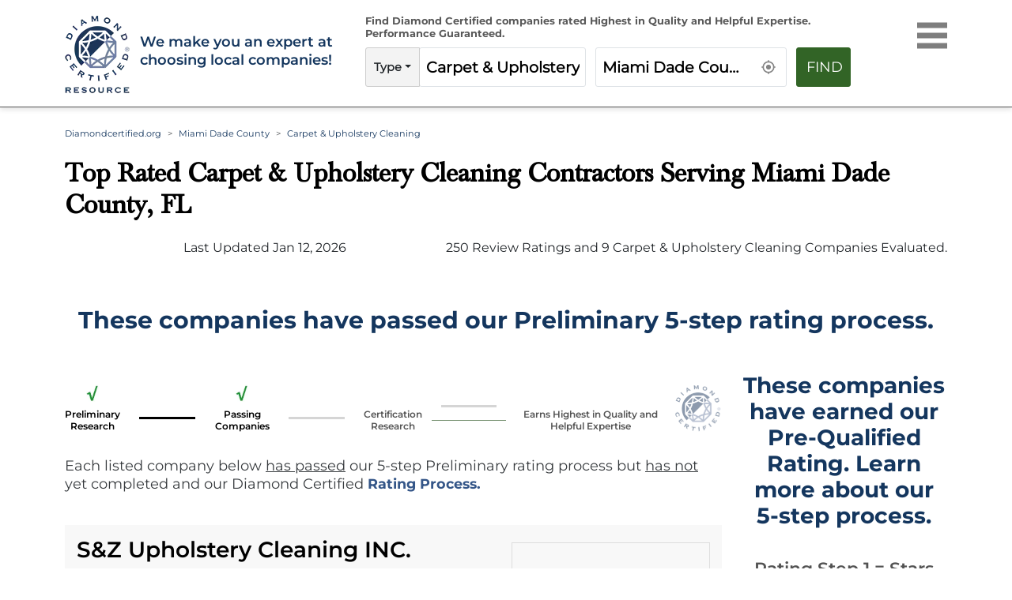

--- FILE ---
content_type: text/html; charset=utf-8
request_url: https://www.diamondcertified.org/carpet-upholstery-cleaning/fl/miamidade-county/
body_size: 12169
content:
<!DOCTYPE html><html lang="en-us"><head><meta name="robots" content="index,follow"/><script>(function(w,d,s,l,i){w[l]=w[l]||[];w[l].push({'gtm.start':
new Date().getTime(),event:'gtm.js'});var f=d.getElementsByTagName(s)[0],
j=d.createElement(s),dl=l!='dataLayer'?'&l='+l:'';j.async=true;j.src=
'https://www.googletagmanager.com/gtm.js?id='+i+dl;f.parentNode.insertBefore(j,f);
})(window,document,'script','dataLayer','GTM-NB2HTH7');</script><script type="application/ld+json">{
  "@context": "https://schema.org",
  "@graph": [
    {
      "@type": "Organization",
      "@id": "https://www.diamondcertified.org/#organization",
      "name": "Diamond Certified Resource",
      "alternateName": [
        "Diamond Certified",
        "DiamondCertified",
        "Diamond Certified Resource",
        "Diamond Certified Directory",
        "Diamond Certified Companies",
        "Diamond Certified Ratings",
        "Diamond Certified Report"
      ],
      "url": "https://www.diamondcertified.org/",
      "telephone": "+1-415-884-2700",
      "areaServed": "US",
      "address": {
        "@type": "PostalAddress",
        "streetAddress": "1304 Southpoint Blvd., Suite 250",
        "addressLocality": "Petaluma",
        "addressRegion": "CA",
        "postalCode": "94954",
        "addressCountry": "US"
      },
      "logo": "https://www.diamondcertified.org/diamond-certified-resource-logo.jpeg",
      "slogan": "We make you an expert at choosing local companies!",
      "sameAs": [
        "https://www.facebook.com/diamondcertified",
        "https://www.instagram.com/diamondcertified/",
        "https://x.com/diamondcert",
        "https://www.linkedin.com/company/american-ratings-corporation-diamond-certified/",
        "https://www.youtube.com/channel/UCBNmI_ssIO-wBIMfrMMWJ_g",
        "https://www.pinterest.com/diamondcert/"
      ],
      "description": "Diamond Certified independently rates and certifies local companies for quality and expertise. Only companies rated Highest in Quality earn Diamond Certified.",
      "founder": {
        "@id": "https://www.diamondcertified.org/expert/greg-louie/"
      },
      "employee": {
        "@id": "https://www.diamondcertified.org/expert/greg-louie/"
      }
    },
    {
      "@type": "Person",
      "@id": "https://www.diamondcertified.org/expert/greg-louie/",
      "name": "Greg Louie",
      "jobTitle": "Founder & CEO",
      "url": "https://www.diamondcertified.org/meet-team-greg-louie/",
      "worksFor": {
        "@id": "https://www.diamondcertified.org/#organization"
      },
      "image": "https://dcr-apis.s3.us-east-2.amazonaws.com/wp_contents/uploads/DCR-ADMIN/Article_Webp/Greg-new-headshot-e1516320173531.webp",
      "sameAs": [
        "https://www.diamondcertified.org/meet-team-greg-louie/",
        "https://www.linkedin.com/in/greg-louie-2660473/"
      ],
      "description": "Greg Louie is the Founder and CEO of American Ratings Corporation, the company behind the Diamond Certified Resource.",
      "knowsAbout": [
        "customer satisfaction research",
        "consumer protection",
        "local service companies",
        "brand reputation"
      ],
      "knowsLanguage": ["English"],
      "memberOf": [
        {
          "@type": "Organization",
          "name": "American Ratings Corporation"
        }
      ]
    },
    {
      "@type": "WebSite",
      "@id": "https://www.diamondcertified.org/#website",
      "url": "https://www.diamondcertified.org/",
      "name": "Diamond Certified Resource",
      "publisher": {
        "@id": "https://www.diamondcertified.org/#organization"
      },
      "potentialAction": {
        "@type": "SearchAction",
        "target": "https://www.diamondcertified.org/?s={search_term_string}",
        "query-input": "required name=search_term_string"
      }
    },
    {
      "@type": "WebPage",
      "@id": "https://www.diamondcertified.org/#webpage",
      "name": "Diamond Certified Home",
      "url": "https://www.diamondcertified.org/",
      "isPartOf": {
        "@id": "https://www.diamondcertified.org/#website"
      },
      "description": "Find the best local businesses and services with independently verified ratings and real reviews.",
      "breadcrumb": {
        "@type": "BreadcrumbList",
        "itemListElement": [
          {
            "@type": "ListItem",
            "position": 1,
            "name": "Home",
            "item": "https://www.diamondcertified.org/"
          }
        ]
      },
      "primaryImageOfPage": {
        "@type": "ImageObject",
        "url": "https://www.diamondcertified.org/diamond-certified-resource-logo.png"
      },
      "mainEntity": {
        "@id": "https://www.diamondcertified.org/#itemlist"
      }
    },
    {
      "@type": "ItemList",
      "@id": "https://www.diamondcertified.org/#itemlist",
      "name": "Popular Categories",
      "itemListElement": [
        {
          "@type": "ListItem",
          "position": 1,
          "name": "San Francisco Bay Area Top Rated Roofing Contractors",
          "item": "https://www.diamondcertified.org/bay-area-roofing/"
        },
        {
          "@type": "ListItem",
          "position": 2,
          "name": "Contra Costa County Top Rated Painting Contractors",
          "item": "https://www.diamondcertified.org/contra-costa-painting-contractor/"
        },
        {
          "@type": "ListItem",
          "position": 3,
          "name": "Napa County Top Rated Plumbing Contractors",
          "item": "https://www.diamondcertified.org/napa-plumbing/"
        }
      ]
    },
    {
      "@type": "CollectionPage",
      "@id": "https://www.diamondcertified.org/#collectionpage",
      "name": "Explore Local Businesses",
      "description": "Browse popular business categories and services on Diamond Certified.",
      "url": "https://www.diamondcertified.org/",
      "isPartOf": {
        "@id": "https://www.diamondcertified.org/#website"
      },
      "mainEntity": {
        "@id": "https://www.diamondcertified.org/#itemlist"
      }
    }
  ]
}</script><meta charSet="utf-8"/><link rel="preload" href="/font/montserrat-v25-latin-regular.woff2" as="font" crossorigin="anonymous" type="font/woff2"/><link rel="preload" href="/font/montserrat-v25-latin-600.woff2" as="font" crossorigin="anonymous" type="font/woff2"/><link rel="preload" href="/font/baskvl.ttf" as="font" crossorigin="anonymous" type="font/woff2"/><link rel="preload" href="/font/montserrat-v25-latin-500.woff2" as="font" crossorigin="anonymous" type="font/woff2"/><link rel="preload" href="/font/montserrat-v25-latin-700.woff2" as="font" crossorigin="anonymous" type="font/woff2"/><link rel="apple-touch-icon" type="image/png" sizes="180x180" href="https://www.diamondcertified.org/Favicons/apple-touch-icon.png"/><link rel="icon" type="image/png" sizes="16x16" href="https://www.diamondcertified.org/Favicons/favicon-16x16.png"/><meta name="viewport" content="width=device-width, initial-scale=1"/><link rel="canonical" href="https://www.diamondcertified.org/carpet-upholstery-cleaning/fl/miamidade-county/"/><link rel="alternate" hrefLang="en" href="https://www.diamondcertified.org/carpet-upholstery-cleaning/fl/miamidade-county/"/><link rel="alternate" hrefLang="x-default" href="https://www.diamondcertified.org/carpet-upholstery-cleaning/fl/miamidade-county/"/><meta property="og:url" content="https://www.diamondcertified.org/carpet-upholstery-cleaning/fl/miamidade-county/"/><title>Top Rated Carpet &amp; Upholstery Cleaning Contractors for  Miami Dade County, FL </title><meta property="og:type" content="services"/><meta property="og:image" content="https://dcr-apis.s3.us-east-2.amazonaws.com/DCR_Public_Images/og_images/Carpet+and+Upholstery+Cleaning-+3.jpg
"/><meta name="title" content="Top Rated Carpet &amp; Upholstery Cleaning Contractors for Miami Dade County, FL "/><meta name="og:title" content="Top Rated Carpet &amp; Upholstery Cleaning Contractors for Miami Dade County, FL "/><meta name="description" content="Find Top Rated Carpet &amp; Upholstery Cleaning Serving Miami Dade County, FL  | Local Companies Independently Rated Highest in Quality and Helpful Expertise"/><meta name="og:description" content="Find Top Rated Carpet &amp; Upholstery Cleaning Serving Miami Dade County, FL  | Local Companies Independently Rated Highest in Quality and Helpful Expertise"/><meta name="og:keywords" content="Certified Carpet &amp; Upholstery Cleaning Near Miami Dade County, fl "/><meta name="author" content="Diamond Certified Research Team"/><meta name="publisher" content="Diamond Certified Resource"/><meta property="og:locale" content="en_US"/><meta property="og:site_name" content="Diamond Certified"/><script type="application/ld+json">{"url":"https://www.diamondcertified.org/carpet-upholstery-cleaning/fl/miamidade-county/","name":"Carpet & Upholstery Cleaning Serving Miami Dade fl | Diamond Certified","datePublished":"2022-09-01T22:26:39+00:00","dateModified":"2026-01-12T12:00:00.000+00:00","description":"Find Top Rated roofing Near Miami Dade fl| Local Companies Independently Rated Highest in Quality and Helpful Expertise","inLanguage":"en-US","isPartOf":{"url":"https://www.diamondcertified.org/","name":"Diamond Certified","description":"Companies Rated Highest in Quality and Helpful Expertise","inLanguage":"en-US","potentialAction":{"target":"https://www.diamondcertified.org/?s={search_term_string}","@type":"SearchAction","query-input":"required name=search_term_string"},"@type":"WebSite","@id":"https://www.diamondcertified.org/#website"},"potentialAction":{"target":{"urlTemplate":"https://www.diamondcertified.org/carpet-upholstery-cleaning/fl/miamidade-county/","@type":"EntryPoint"},"@type":"ReadAction"},"@context":"http://schema.org","@type":"WebPage","@id":"https://www.diamondcertified.org/carpet-upholstery-cleaning/fl/miamidade-county/#webpag"}</script><script type="application/ld+json">{"itemListElement":[[{"position":"1","name":"Diamondcertified.org","item":{"@type":"Thing","@id":"https://www.diamondcertified.org/"},"@type":"ListItem"},{"position":"2","name":"Miami Dade county","item":{"@type":"Thing","@id":"https://www.diamondcertified.org/counties/miami-dade-county/fl/"},"@type":"ListItem"},{"position":"3","name":"Carpet & Upholstery Cleaning","@type":"ListItem"}]],"@context":"http://schema.org","@type":"BreadcrumbList","@id":"https://www.diamondcertified.org/carpet-upholstery-cleaning/fl/miamidade-county/#breadcrumb"}</script><link rel="preload" as="image" imagesrcset="https://www.diamondcertified.org/DCR_Public_Images/Header_Common/diamond-certified-resource-logo-transparent.webp?w=640&amp;q=75 640w, https://www.diamondcertified.org/DCR_Public_Images/Header_Common/diamond-certified-resource-logo-transparent.webp?w=750&amp;q=75 750w, https://www.diamondcertified.org/DCR_Public_Images/Header_Common/diamond-certified-resource-logo-transparent.webp?w=828&amp;q=75 828w, https://www.diamondcertified.org/DCR_Public_Images/Header_Common/diamond-certified-resource-logo-transparent.webp?w=1080&amp;q=75 1080w, https://www.diamondcertified.org/DCR_Public_Images/Header_Common/diamond-certified-resource-logo-transparent.webp?w=1200&amp;q=75 1200w, https://www.diamondcertified.org/DCR_Public_Images/Header_Common/diamond-certified-resource-logo-transparent.webp?w=1920&amp;q=75 1920w, https://www.diamondcertified.org/DCR_Public_Images/Header_Common/diamond-certified-resource-logo-transparent.webp?w=2048&amp;q=75 2048w, https://www.diamondcertified.org/DCR_Public_Images/Header_Common/diamond-certified-resource-logo-transparent.webp?w=3840&amp;q=75 3840w" imagesizes="100vw"/><meta name="next-head-count" content="28"/><link rel="preload" href="/_next/static/css/35c6dc2774b4e5c9.css" as="style"/><link rel="stylesheet" href="/_next/static/css/35c6dc2774b4e5c9.css" data-n-g=""/><link rel="preload" href="/_next/static/css/aa3214285a10e006.css" as="style"/><link rel="stylesheet" href="/_next/static/css/aa3214285a10e006.css"/><link rel="preload" href="/_next/static/css/1808e90ddaa264db.css" as="style"/><link rel="stylesheet" href="/_next/static/css/1808e90ddaa264db.css"/><noscript data-n-css=""></noscript><script defer="" nomodule="" src="/_next/static/chunks/polyfills-5cd94c89d3acac5f.js"></script><script defer="" src="/_next/static/chunks/252f366e-51212041de6ddea9.js"></script><script defer="" src="/_next/static/chunks/5675-e372fd188388fe0a.js"></script><script defer="" src="/_next/static/chunks/1038-05d309229be103b8.js"></script><script defer="" src="/_next/static/chunks/4988.7362b5bc8be401b7.js"></script><script defer="" src="/_next/static/chunks/8668.50242cb1b5838e38.js"></script><script defer="" src="/_next/static/chunks/8999-218d941fe6b30923.js"></script><script defer="" src="/_next/static/chunks/9638-f901ee2d3522fb54.js"></script><script defer="" src="/_next/static/chunks/2327-c6e6609195681f80.js"></script><script defer="" src="/_next/static/chunks/8352-ee448deb182eacf5.js"></script><script defer="" src="/_next/static/chunks/8808-e3ad027299b965d9.js"></script><script defer="" src="/_next/static/chunks/5067.f2b2986f7020b41b.js"></script><script defer="" src="/_next/static/chunks/2046-2a7717469b4218bb.js"></script><script defer="" src="/_next/static/chunks/201.f1d15063db4122db.js"></script><script defer="" src="/_next/static/chunks/8854.d60a708f571ceff5.js"></script><script defer="" src="/_next/static/chunks/2909.e52f885f89e3af0d.js"></script><script defer="" src="/_next/static/chunks/1484.fb10a6139b83f22d.js"></script><script defer="" src="/_next/static/chunks/4134-f1bfd76443d8d718.js"></script><script defer="" src="/_next/static/chunks/8718.ca5f3af18d1794d9.js"></script><script src="/_next/static/chunks/webpack-c1b172bd01ad5f32.js" defer=""></script><script src="/_next/static/chunks/framework-568b840ecff66744.js" defer=""></script><script src="/_next/static/chunks/main-cba49a74ff5e77d6.js" defer=""></script><script src="/_next/static/chunks/pages/_app-6ad78aa3b5bb3d77.js" defer=""></script><script src="/_next/static/chunks/pages/%5B...articles%5D-d8c0181addd33865.js" defer=""></script><script src="/_next/static/SLRKV56WihDjcP4wLL88n/_buildManifest.js" defer=""></script><script src="/_next/static/SLRKV56WihDjcP4wLL88n/_ssgManifest.js" defer=""></script><script src="/_next/static/SLRKV56WihDjcP4wLL88n/_middlewareManifest.js" defer=""></script></head><body><noscript><iframe src="https://www.googletagmanager.com/ns.html?id=GTM-NB2HTH7" height="0" width="0" style="display:none;visibility:hidden"></iframe></noscript><div id="__next" data-reactroot=""><div><header class="innerpgheader" id="otherPageHeader"><nav class="header active" id="navHeader"><div class="container"><div class="row"><div class="innerheadernego col-lg-4 col-md-9 col-10"><div class="row"><div class="logoinner col-xl-3 col-lg-4 col-md-2 col-3"><a href="https://www.diamondcertified.org/" aria-hidden="false" aria-label="Home"><div class="logoinnerimg"><span style="box-sizing:border-box;display:block;overflow:hidden;width:initial;height:initial;background:none;opacity:1;border:0;margin:0;padding:0;position:relative"><span style="box-sizing:border-box;display:block;width:initial;height:initial;background:none;opacity:1;border:0;margin:0;padding:0;padding-top:100%"></span><img alt="Diamond Certified Resource Logo" sizes="100vw" srcSet="https://www.diamondcertified.org/DCR_Public_Images/Header_Common/diamond-certified-resource-logo-transparent.webp?w=640&amp;q=75 640w, https://www.diamondcertified.org/DCR_Public_Images/Header_Common/diamond-certified-resource-logo-transparent.webp?w=750&amp;q=75 750w, https://www.diamondcertified.org/DCR_Public_Images/Header_Common/diamond-certified-resource-logo-transparent.webp?w=828&amp;q=75 828w, https://www.diamondcertified.org/DCR_Public_Images/Header_Common/diamond-certified-resource-logo-transparent.webp?w=1080&amp;q=75 1080w, https://www.diamondcertified.org/DCR_Public_Images/Header_Common/diamond-certified-resource-logo-transparent.webp?w=1200&amp;q=75 1200w, https://www.diamondcertified.org/DCR_Public_Images/Header_Common/diamond-certified-resource-logo-transparent.webp?w=1920&amp;q=75 1920w, https://www.diamondcertified.org/DCR_Public_Images/Header_Common/diamond-certified-resource-logo-transparent.webp?w=2048&amp;q=75 2048w, https://www.diamondcertified.org/DCR_Public_Images/Header_Common/diamond-certified-resource-logo-transparent.webp?w=3840&amp;q=75 3840w" src="https://www.diamondcertified.org/DCR_Public_Images/Header_Common/diamond-certified-resource-logo-transparent.webp?w=3840&amp;q=75" decoding="async" data-nimg="responsive" style="position:absolute;top:0;left:0;bottom:0;right:0;box-sizing:border-box;padding:0;border:none;margin:auto;display:block;width:0;height:0;min-width:100%;max-width:100%;min-height:100%;max-height:100%;object-position:left"/><noscript><img alt="Diamond Certified Resource Logo" sizes="100vw" srcSet="https://www.diamondcertified.org/DCR_Public_Images/Header_Common/diamond-certified-resource-logo-transparent.webp?w=640&amp;q=75 640w, https://www.diamondcertified.org/DCR_Public_Images/Header_Common/diamond-certified-resource-logo-transparent.webp?w=750&amp;q=75 750w, https://www.diamondcertified.org/DCR_Public_Images/Header_Common/diamond-certified-resource-logo-transparent.webp?w=828&amp;q=75 828w, https://www.diamondcertified.org/DCR_Public_Images/Header_Common/diamond-certified-resource-logo-transparent.webp?w=1080&amp;q=75 1080w, https://www.diamondcertified.org/DCR_Public_Images/Header_Common/diamond-certified-resource-logo-transparent.webp?w=1200&amp;q=75 1200w, https://www.diamondcertified.org/DCR_Public_Images/Header_Common/diamond-certified-resource-logo-transparent.webp?w=1920&amp;q=75 1920w, https://www.diamondcertified.org/DCR_Public_Images/Header_Common/diamond-certified-resource-logo-transparent.webp?w=2048&amp;q=75 2048w, https://www.diamondcertified.org/DCR_Public_Images/Header_Common/diamond-certified-resource-logo-transparent.webp?w=3840&amp;q=75 3840w" src="https://www.diamondcertified.org/DCR_Public_Images/Header_Common/diamond-certified-resource-logo-transparent.webp?w=3840&amp;q=75" decoding="async" data-nimg="responsive" style="position:absolute;top:0;left:0;bottom:0;right:0;box-sizing:border-box;padding:0;border:none;margin:auto;display:block;width:0;height:0;min-width:100%;max-width:100%;min-height:100%;max-height:100%;object-position:left" loading="lazy"/></noscript></span></div></a></div><div class="tagline col-xl-9 col-lg-8 col-9"><p>We make you an expert at<br/>choosing local companies!</p></div></div></div><div class="align-self-center categories-list col-lg-7"><div class="componentmidport"><div class="scrolled  "><div class="hidesearchtabpara row"><div class="performanceguar col-md-12">Find Diamond Certified companies rated Highest in Quality <span>and Helpful Expertise. Performance Guaranteed.</span></div></div><div class=" guaranteedcell row"><div class="alltextbox hidesearchtab col-md-5"><div class="input-group typetxt"><div class="input-group-prepend dropdown"><div class="dropdown"><button type="button" id="react-aria8330976234-40" aria-expanded="false" class="dropdown-toggle btn"></button></div></div><div role="combobox" aria-haspopup="listbox" aria-owns="react-autowhatever-type" aria-expanded="false" class="react-autosuggest__container"><input type="text" value="" autoComplete="off" aria-autocomplete="list" aria-controls="react-autowhatever-type" class="form-control home-input-text    input-placeholder" placeholder="What type of company do you want?" name="what-type"/><div id="react-autowhatever-type" role="listbox" class="react-autosuggest__suggestions-container"></div></div></div></div><div class="hidesearchtab1 col-md-5 col-8"><div class=" "><div id="inputwhere"><div role="combobox" aria-haspopup="listbox" aria-owns="react-autowhatever-1" aria-expanded="false" class="react-autosuggest__container"><input type="text" value="" autoComplete="off" aria-autocomplete="list" aria-controls="react-autowhatever-1" class="form-control text-elips home-input-text input-placeholder" placeholder="Enter your city, ZIP or county" id="Inputid" name="what-location" disabled=""/><div id="react-autowhatever-1" role="listbox" class="react-autosuggest__suggestions-container"></div></div><div id="currentLocIco" class="locico"><span style="box-sizing:border-box;display:block;overflow:hidden;width:initial;height:initial;background:none;opacity:1;border:0;margin:0;padding:0;position:relative"><span style="box-sizing:border-box;display:block;width:initial;height:initial;background:none;opacity:1;border:0;margin:0;padding:0;padding-top:100%"></span><img alt="location" src="[data-uri]" decoding="async" data-nimg="responsive" style="position:absolute;top:0;left:0;bottom:0;right:0;box-sizing:border-box;padding:0;border:none;margin:auto;display:block;width:0;height:0;min-width:100%;max-width:100%;min-height:100%;max-height:100%"/><noscript><img alt="location" sizes="100vw" srcSet="https://diamondcertified.org/DCR_Public_Images/Header_Common/location.svg?w=640&amp;q=75 640w, https://diamondcertified.org/DCR_Public_Images/Header_Common/location.svg?w=750&amp;q=75 750w, https://diamondcertified.org/DCR_Public_Images/Header_Common/location.svg?w=828&amp;q=75 828w, https://diamondcertified.org/DCR_Public_Images/Header_Common/location.svg?w=1080&amp;q=75 1080w, https://diamondcertified.org/DCR_Public_Images/Header_Common/location.svg?w=1200&amp;q=75 1200w, https://diamondcertified.org/DCR_Public_Images/Header_Common/location.svg?w=1920&amp;q=75 1920w, https://diamondcertified.org/DCR_Public_Images/Header_Common/location.svg?w=2048&amp;q=75 2048w, https://diamondcertified.org/DCR_Public_Images/Header_Common/location.svg?w=3840&amp;q=75 3840w" src="https://diamondcertified.org/DCR_Public_Images/Header_Common/location.svg?w=3840&amp;q=75" decoding="async" data-nimg="responsive" style="position:absolute;top:0;left:0;bottom:0;right:0;box-sizing:border-box;padding:0;border:none;margin:auto;display:block;width:0;height:0;min-width:100%;max-width:100%;min-height:100%;max-height:100%" loading="lazy"/></noscript></span></div></div></div><div class="errormsg RobotoFont" id="errMsg2"> </div></div><div class="col-md-2 col-4"><button class="btn btn-primary btn-block" id="findbtn">Find</button></div></div></div></div></div><div class=" menuhead col-lg-1 col-md-3 col-2"><div class="top-nav"><div class="menu"><div class="menu-line"></div><div class="menu-line"></div><div class="menu-line"></div></div></div><div class="menu-background "></div><div class=" menu-panel "></div></div></div></div></nav></header><main class="main mheader container " id="CountyPageId"><nav aria-label="breadcrumb"><ol class="breadcrumb "><li class="breadcrumb-item   texttransform-normal"><a href="https://www.diamondcertified.org/"> <!-- -->Diamondcertified.org</a></li><li class="breadcrumb-item   text-capitalize"><a href="https://www.diamondcertified.org/counties/miami-dade-county/fl/"> <!-- -->miami dade County</a></li><li class="breadcrumb-item active" aria-current="page">Carpet &amp; Upholstery Cleaning</li></ol></nav><div class="mt-4"><h1 class="mtophead nopreheading"> <!-- -->Top Rated<!-- --> <!-- -->Carpet &amp; Upholstery Cleaning<!-- --> Contractors Serving <!-- -->Miami Dade County, FL</h1></div><div class="row top-roofersrow text-right mt-4"><div class="col-xl-4 col-lg-5 "><p class=" d-xl-block d-lg-block d-md-block">Last Updated  <!-- -->Jan 12, 2026</p></div><div class="col-xl-8 col-lg-7 cust-survey text-right"><p>250<!-- --> Review Ratings and <!-- -->9<!-- --> <!-- -->Carpet &amp; Upholstery Cleaning<!-- --> Companies Evaluated.</p></div></div><div class="row"><div class="col-xl-12"><h2 class="mt-5 preliminary-main-heading">These companies have passed our Preliminary 5-step rating process.</h2></div><div id="hybridPage" class="col-lg-9 col-left col-md-12 "><div class="mt-5"><div class="notearndc"><div class="row text-center align-items-end"><div class="col checked"><div class="w35"><span style="box-sizing:border-box;display:block;overflow:hidden;width:initial;height:initial;background:none;opacity:1;border:0;margin:0;padding:0;position:relative"><span style="box-sizing:border-box;display:block;width:initial;height:initial;background:none;opacity:1;border:0;margin:0;padding:0;padding-top:35%"></span><img alt="done" src="[data-uri]" decoding="async" data-nimg="responsive" class="doneimg" style="position:absolute;top:0;left:0;bottom:0;right:0;box-sizing:border-box;padding:0;border:none;margin:auto;display:block;width:0;height:0;min-width:100%;max-width:100%;min-height:100%;max-height:100%;object-fit:contain"/><noscript><img alt="done" sizes="100vw" srcSet="https://www.diamondcertified.org/DCR_Public_Images/category/done-icon.webp?w=640&amp;q=75 640w, https://www.diamondcertified.org/DCR_Public_Images/category/done-icon.webp?w=750&amp;q=75 750w, https://www.diamondcertified.org/DCR_Public_Images/category/done-icon.webp?w=828&amp;q=75 828w, https://www.diamondcertified.org/DCR_Public_Images/category/done-icon.webp?w=1080&amp;q=75 1080w, https://www.diamondcertified.org/DCR_Public_Images/category/done-icon.webp?w=1200&amp;q=75 1200w, https://www.diamondcertified.org/DCR_Public_Images/category/done-icon.webp?w=1920&amp;q=75 1920w, https://www.diamondcertified.org/DCR_Public_Images/category/done-icon.webp?w=2048&amp;q=75 2048w, https://www.diamondcertified.org/DCR_Public_Images/category/done-icon.webp?w=3840&amp;q=75 3840w" src="https://www.diamondcertified.org/DCR_Public_Images/category/done-icon.webp?w=3840&amp;q=75" decoding="async" data-nimg="responsive" style="position:absolute;top:0;left:0;bottom:0;right:0;box-sizing:border-box;padding:0;border:none;margin:auto;display:block;width:0;height:0;min-width:100%;max-width:100%;min-height:100%;max-height:100%;object-fit:contain" class="doneimg" loading="lazy"/></noscript></span></div><div class="mt-2">Preliminary Research</div></div><div class="col "><hr/></div><div class="col checked"><div class="w35"><span style="box-sizing:border-box;display:block;overflow:hidden;width:initial;height:initial;background:none;opacity:1;border:0;margin:0;padding:0;position:relative"><span style="box-sizing:border-box;display:block;width:initial;height:initial;background:none;opacity:1;border:0;margin:0;padding:0;padding-top:35%"></span><img alt="done" src="[data-uri]" decoding="async" data-nimg="responsive" class="doneimg" style="position:absolute;top:0;left:0;bottom:0;right:0;box-sizing:border-box;padding:0;border:none;margin:auto;display:block;width:0;height:0;min-width:100%;max-width:100%;min-height:100%;max-height:100%;object-fit:contain"/><noscript><img alt="done" sizes="100vw" srcSet="https://www.diamondcertified.org/DCR_Public_Images/category/done-icon.webp?w=640&amp;q=75 640w, https://www.diamondcertified.org/DCR_Public_Images/category/done-icon.webp?w=750&amp;q=75 750w, https://www.diamondcertified.org/DCR_Public_Images/category/done-icon.webp?w=828&amp;q=75 828w, https://www.diamondcertified.org/DCR_Public_Images/category/done-icon.webp?w=1080&amp;q=75 1080w, https://www.diamondcertified.org/DCR_Public_Images/category/done-icon.webp?w=1200&amp;q=75 1200w, https://www.diamondcertified.org/DCR_Public_Images/category/done-icon.webp?w=1920&amp;q=75 1920w, https://www.diamondcertified.org/DCR_Public_Images/category/done-icon.webp?w=2048&amp;q=75 2048w, https://www.diamondcertified.org/DCR_Public_Images/category/done-icon.webp?w=3840&amp;q=75 3840w" src="https://www.diamondcertified.org/DCR_Public_Images/category/done-icon.webp?w=3840&amp;q=75" decoding="async" data-nimg="responsive" style="position:absolute;top:0;left:0;bottom:0;right:0;box-sizing:border-box;padding:0;border:none;margin:auto;display:block;width:0;height:0;min-width:100%;max-width:100%;min-height:100%;max-height:100%;object-fit:contain" class="doneimg" loading="lazy"/></noscript></span></div><div class="mt-2">Passing Companies</div></div><div class="col notselect "><hr/></div><div class="col notselect">Certification Research</div><div class="col notselect line"><hr/></div><div class="col col-md-3 notselect">Earns Highest in Quality and Helpful Expertise</div><div class="col logocol col-md-1 col-xl-1 pl-0 mt-2"><span style="box-sizing:border-box;display:block;overflow:hidden;width:initial;height:initial;background:none;opacity:1;border:0;margin:0;padding:0;position:relative"><span style="box-sizing:border-box;display:block;width:initial;height:initial;background:none;opacity:1;border:0;margin:0;padding:0;padding-top:100%"></span><img alt="Diamond certified resource logo" src="[data-uri]" decoding="async" data-nimg="responsive" class="logo" style="position:absolute;top:0;left:0;bottom:0;right:0;box-sizing:border-box;padding:0;border:none;margin:auto;display:block;width:0;height:0;min-width:100%;max-width:100%;min-height:100%;max-height:100%"/><noscript><img alt="Diamond certified resource logo" sizes="100vw" srcSet="https://diamondcertified.org/DCR_Public_Images/category/DiamondCertifiedGraphic.svg?w=640&amp;q=75 640w, https://diamondcertified.org/DCR_Public_Images/category/DiamondCertifiedGraphic.svg?w=750&amp;q=75 750w, https://diamondcertified.org/DCR_Public_Images/category/DiamondCertifiedGraphic.svg?w=828&amp;q=75 828w, https://diamondcertified.org/DCR_Public_Images/category/DiamondCertifiedGraphic.svg?w=1080&amp;q=75 1080w, https://diamondcertified.org/DCR_Public_Images/category/DiamondCertifiedGraphic.svg?w=1200&amp;q=75 1200w, https://diamondcertified.org/DCR_Public_Images/category/DiamondCertifiedGraphic.svg?w=1920&amp;q=75 1920w, https://diamondcertified.org/DCR_Public_Images/category/DiamondCertifiedGraphic.svg?w=2048&amp;q=75 2048w, https://diamondcertified.org/DCR_Public_Images/category/DiamondCertifiedGraphic.svg?w=3840&amp;q=75 3840w" src="https://diamondcertified.org/DCR_Public_Images/category/DiamondCertifiedGraphic.svg?w=3840&amp;q=75" decoding="async" data-nimg="responsive" style="position:absolute;top:0;left:0;bottom:0;right:0;box-sizing:border-box;padding:0;border:none;margin:auto;display:block;width:0;height:0;min-width:100%;max-width:100%;min-height:100%;max-height:100%" class="logo" loading="lazy"/></noscript></span></div></div></div><div class="nodccstepdesc">Each listed company below <u>has passed</u> our 5-step Preliminary rating process but <u>has not</u> yet completed and our Diamond Certified  <a href="https://www.diamondcertified.org/ratings-process/">Rating Process. </a> </div></div><button class="loadmorecont">See More Companies</button></div><div class="col-lg-3 col-md-12 companies-info "><div class=" col-right gap-main-row"><h2> <!-- -->These companies  have earned our  Pre-Qualified Rating. Learn more about our 5-step process.</h2><div class="rating-steps"><div class=" row"><div class="col-lg-12 col-6 "><h3>Rating Step 1 = Stars</h3><p class="text-black">Meet or exceed a<br/>ONE AllRatings star score of 4.5.</p><div class="d-none d-md-block"><span style="box-sizing:border-box;display:block;overflow:hidden;width:initial;height:initial;background:none;opacity:1;border:0;margin:0;padding:0;position:relative"><span style="box-sizing:border-box;display:block;width:initial;height:initial;background:none;opacity:1;border:0;margin:0;padding:0;padding-top:55.00000000000001%"></span><img alt="star rating" src="[data-uri]" decoding="async" data-nimg="responsive" style="position:absolute;top:0;left:0;bottom:0;right:0;box-sizing:border-box;padding:0;border:none;margin:auto;display:block;width:0;height:0;min-width:100%;max-width:100%;min-height:100%;max-height:100%;object-fit:contain"/><noscript><img alt="star rating" sizes="100vw" srcSet="https://diamondcertified.org/DCR_Public_Images/category/starrating.png?w=640&amp;q=75 640w, https://diamondcertified.org/DCR_Public_Images/category/starrating.png?w=750&amp;q=75 750w, https://diamondcertified.org/DCR_Public_Images/category/starrating.png?w=828&amp;q=75 828w, https://diamondcertified.org/DCR_Public_Images/category/starrating.png?w=1080&amp;q=75 1080w, https://diamondcertified.org/DCR_Public_Images/category/starrating.png?w=1200&amp;q=75 1200w, https://diamondcertified.org/DCR_Public_Images/category/starrating.png?w=1920&amp;q=75 1920w, https://diamondcertified.org/DCR_Public_Images/category/starrating.png?w=2048&amp;q=75 2048w, https://diamondcertified.org/DCR_Public_Images/category/starrating.png?w=3840&amp;q=75 3840w" src="https://diamondcertified.org/DCR_Public_Images/category/starrating.png?w=3840&amp;q=75" decoding="async" data-nimg="responsive" style="position:absolute;top:0;left:0;bottom:0;right:0;box-sizing:border-box;padding:0;border:none;margin:auto;display:block;width:0;height:0;min-width:100%;max-width:100%;min-height:100%;max-height:100%;object-fit:contain" loading="lazy"/></noscript></span></div><div class="d-md-none"><span style="box-sizing:border-box;display:block;overflow:hidden;width:initial;height:initial;background:none;opacity:1;border:0;margin:0;padding:0;position:relative"><span style="box-sizing:border-box;display:block;width:initial;height:initial;background:none;opacity:1;border:0;margin:0;padding:0;padding-top:55.00000000000001%"></span><img alt="star rating" src="[data-uri]" decoding="async" data-nimg="responsive" style="position:absolute;top:0;left:0;bottom:0;right:0;box-sizing:border-box;padding:0;border:none;margin:auto;display:block;width:0;height:0;min-width:100%;max-width:100%;min-height:100%;max-height:100%;object-fit:contain"/><noscript><img alt="star rating" sizes="100vw" srcSet="https://www.diamondcertified.org/DCR_Public_Images/category/oar-graylogo.webp?w=640&amp;q=75 640w, https://www.diamondcertified.org/DCR_Public_Images/category/oar-graylogo.webp?w=750&amp;q=75 750w, https://www.diamondcertified.org/DCR_Public_Images/category/oar-graylogo.webp?w=828&amp;q=75 828w, https://www.diamondcertified.org/DCR_Public_Images/category/oar-graylogo.webp?w=1080&amp;q=75 1080w, https://www.diamondcertified.org/DCR_Public_Images/category/oar-graylogo.webp?w=1200&amp;q=75 1200w, https://www.diamondcertified.org/DCR_Public_Images/category/oar-graylogo.webp?w=1920&amp;q=75 1920w, https://www.diamondcertified.org/DCR_Public_Images/category/oar-graylogo.webp?w=2048&amp;q=75 2048w, https://www.diamondcertified.org/DCR_Public_Images/category/oar-graylogo.webp?w=3840&amp;q=75 3840w" src="https://www.diamondcertified.org/DCR_Public_Images/category/oar-graylogo.webp?w=3840&amp;q=75" decoding="async" data-nimg="responsive" style="position:absolute;top:0;left:0;bottom:0;right:0;box-sizing:border-box;padding:0;border:none;margin:auto;display:block;width:0;height:0;min-width:100%;max-width:100%;min-height:100%;max-height:100%;object-fit:contain" loading="lazy"/></noscript></span></div><p class="mt-2">Indicates the final super-composite calculation of all reviews scores from all sources, optimized for accuracy and recency.</p><a href="https://oneallratings.com/RatingProcess" rel="noopener" target="_blank">Read ONE AllRatings methodology</a></div><div class="col-lg-12 col-6 "><h3>Rating Step 2 = License</h3><p class="text-black">Verified active and in good standing (when required).</p><span style="box-sizing:border-box;display:block;overflow:hidden;width:initial;height:initial;background:none;opacity:1;border:0;margin:0;padding:0;position:relative"><span style="box-sizing:border-box;display:block;width:initial;height:initial;background:none;opacity:1;border:0;margin:0;padding:0;padding-top:20%"></span><img alt="license-icon" src="[data-uri]" decoding="async" data-nimg="responsive" class="icon" style="position:absolute;top:0;left:0;bottom:0;right:0;box-sizing:border-box;padding:0;border:none;margin:auto;display:block;width:0;height:0;min-width:100%;max-width:100%;min-height:100%;max-height:100%;object-fit:contain"/><noscript><img alt="license-icon" sizes="100vw" srcSet="https://diamondcertified.org/DCR_Public_Images/category/license-icon.png?w=640&amp;q=75 640w, https://diamondcertified.org/DCR_Public_Images/category/license-icon.png?w=750&amp;q=75 750w, https://diamondcertified.org/DCR_Public_Images/category/license-icon.png?w=828&amp;q=75 828w, https://diamondcertified.org/DCR_Public_Images/category/license-icon.png?w=1080&amp;q=75 1080w, https://diamondcertified.org/DCR_Public_Images/category/license-icon.png?w=1200&amp;q=75 1200w, https://diamondcertified.org/DCR_Public_Images/category/license-icon.png?w=1920&amp;q=75 1920w, https://diamondcertified.org/DCR_Public_Images/category/license-icon.png?w=2048&amp;q=75 2048w, https://diamondcertified.org/DCR_Public_Images/category/license-icon.png?w=3840&amp;q=75 3840w" src="https://diamondcertified.org/DCR_Public_Images/category/license-icon.png?w=3840&amp;q=75" decoding="async" data-nimg="responsive" style="position:absolute;top:0;left:0;bottom:0;right:0;box-sizing:border-box;padding:0;border:none;margin:auto;display:block;width:0;height:0;min-width:100%;max-width:100%;min-height:100%;max-height:100%;object-fit:contain" class="icon" loading="lazy"/></noscript></span><p class="mt-2">State license bureau data is accessed and analyzed.</p></div><div class="col-lg-12 col-6 "><h3>Rating Step 3 = Background</h3><p class="text-black">Satisfactory status.</p><span style="box-sizing:border-box;display:block;overflow:hidden;width:initial;height:initial;background:none;opacity:1;border:0;margin:0;padding:0;position:relative"><span style="box-sizing:border-box;display:block;width:initial;height:initial;background:none;opacity:1;border:0;margin:0;padding:0;padding-top:20%"></span><img alt="magnifying glass icon" src="[data-uri]" decoding="async" data-nimg="responsive" class="icon" style="position:absolute;top:0;left:0;bottom:0;right:0;box-sizing:border-box;padding:0;border:none;margin:auto;display:block;width:0;height:0;min-width:100%;max-width:100%;min-height:100%;max-height:100%;object-fit:contain"/><noscript><img alt="magnifying glass icon" sizes="100vw" srcSet="https://diamondcertified.org/DCR_Public_Images/category/magnifyingglass-icon.png?w=640&amp;q=75 640w, https://diamondcertified.org/DCR_Public_Images/category/magnifyingglass-icon.png?w=750&amp;q=75 750w, https://diamondcertified.org/DCR_Public_Images/category/magnifyingglass-icon.png?w=828&amp;q=75 828w, https://diamondcertified.org/DCR_Public_Images/category/magnifyingglass-icon.png?w=1080&amp;q=75 1080w, https://diamondcertified.org/DCR_Public_Images/category/magnifyingglass-icon.png?w=1200&amp;q=75 1200w, https://diamondcertified.org/DCR_Public_Images/category/magnifyingglass-icon.png?w=1920&amp;q=75 1920w, https://diamondcertified.org/DCR_Public_Images/category/magnifyingglass-icon.png?w=2048&amp;q=75 2048w, https://diamondcertified.org/DCR_Public_Images/category/magnifyingglass-icon.png?w=3840&amp;q=75 3840w" src="https://diamondcertified.org/DCR_Public_Images/category/magnifyingglass-icon.png?w=3840&amp;q=75" decoding="async" data-nimg="responsive" style="position:absolute;top:0;left:0;bottom:0;right:0;box-sizing:border-box;padding:0;border:none;margin:auto;display:block;width:0;height:0;min-width:100%;max-width:100%;min-height:100%;max-height:100%;object-fit:contain" class="icon" loading="lazy"/></noscript></span><p class="mt-2">Internet searches were performed seeking disqualifying information on each company.</p></div><div class="col-lg-12 col-6"><h3>Rating Step 4 = Complaints</h3><p class="text-black">Satisfactory status.</p><span style="box-sizing:border-box;display:block;overflow:hidden;width:initial;height:initial;background:none;opacity:1;border:0;margin:0;padding:0;position:relative"><span style="box-sizing:border-box;display:block;width:initial;height:initial;background:none;opacity:1;border:0;margin:0;padding:0;padding-top:25%"></span><img alt="magaphone-icon" src="[data-uri]" decoding="async" data-nimg="responsive" class="icon" style="position:absolute;top:0;left:0;bottom:0;right:0;box-sizing:border-box;padding:0;border:none;margin:auto;display:block;width:0;height:0;min-width:100%;max-width:100%;min-height:100%;max-height:100%;object-fit:contain"/><noscript><img alt="magaphone-icon" sizes="100vw" srcSet="https://diamondcertified.org/DCR_Public_Images/category/magaphone-icon.png?w=640&amp;q=75 640w, https://diamondcertified.org/DCR_Public_Images/category/magaphone-icon.png?w=750&amp;q=75 750w, https://diamondcertified.org/DCR_Public_Images/category/magaphone-icon.png?w=828&amp;q=75 828w, https://diamondcertified.org/DCR_Public_Images/category/magaphone-icon.png?w=1080&amp;q=75 1080w, https://diamondcertified.org/DCR_Public_Images/category/magaphone-icon.png?w=1200&amp;q=75 1200w, https://diamondcertified.org/DCR_Public_Images/category/magaphone-icon.png?w=1920&amp;q=75 1920w, https://diamondcertified.org/DCR_Public_Images/category/magaphone-icon.png?w=2048&amp;q=75 2048w, https://diamondcertified.org/DCR_Public_Images/category/magaphone-icon.png?w=3840&amp;q=75 3840w" src="https://diamondcertified.org/DCR_Public_Images/category/magaphone-icon.png?w=3840&amp;q=75" decoding="async" data-nimg="responsive" style="position:absolute;top:0;left:0;bottom:0;right:0;box-sizing:border-box;padding:0;border:none;margin:auto;display:block;width:0;height:0;min-width:100%;max-width:100%;min-height:100%;max-height:100%;object-fit:contain" class="icon" loading="lazy"/></noscript></span><p class="mt-2">Complaint bureau records have been searched seeking disqualifying information on each company.</p><a href="https://www.bbb.org/search?find_country=USA&amp;find_loc=Miami Dade%2C%20fl&amp;find_text=Carpet &amp; Upholstery Cleaning" rel="noopener" target="_blank">Search Better Business Bureau</a></div><div class="col-lg-12 "><h3>Rating Step 5 = Specialist</h3><p class="text-black">Satisfactory status.</p><span style="box-sizing:border-box;display:block;overflow:hidden;width:initial;height:initial;background:none;opacity:1;border:0;margin:0;padding:0;position:relative"><span style="box-sizing:border-box;display:block;width:initial;height:initial;background:none;opacity:1;border:0;margin:0;padding:0;padding-top:35%"></span><img alt="specialist-icon" src="[data-uri]" decoding="async" data-nimg="responsive" class="icon" style="position:absolute;top:0;left:0;bottom:0;right:0;box-sizing:border-box;padding:0;border:none;margin:auto;display:block;width:0;height:0;min-width:100%;max-width:100%;min-height:100%;max-height:100%;object-fit:contain"/><noscript><img alt="specialist-icon" sizes="100vw" srcSet="https://diamondcertified.org/DCR_Public_Images/category/specialist-icon.png?w=640&amp;q=75 640w, https://diamondcertified.org/DCR_Public_Images/category/specialist-icon.png?w=750&amp;q=75 750w, https://diamondcertified.org/DCR_Public_Images/category/specialist-icon.png?w=828&amp;q=75 828w, https://diamondcertified.org/DCR_Public_Images/category/specialist-icon.png?w=1080&amp;q=75 1080w, https://diamondcertified.org/DCR_Public_Images/category/specialist-icon.png?w=1200&amp;q=75 1200w, https://diamondcertified.org/DCR_Public_Images/category/specialist-icon.png?w=1920&amp;q=75 1920w, https://diamondcertified.org/DCR_Public_Images/category/specialist-icon.png?w=2048&amp;q=75 2048w, https://diamondcertified.org/DCR_Public_Images/category/specialist-icon.png?w=3840&amp;q=75 3840w" src="https://diamondcertified.org/DCR_Public_Images/category/specialist-icon.png?w=3840&amp;q=75" decoding="async" data-nimg="responsive" style="position:absolute;top:0;left:0;bottom:0;right:0;box-sizing:border-box;padding:0;border:none;margin:auto;display:block;width:0;height:0;min-width:100%;max-width:100%;min-height:100%;max-height:100%;object-fit:contain" class="icon" loading="lazy"/></noscript></span><p class="mt-2">Our research specialist verifies all ratings steps have been passed and creates a final report and profile.</p><a href="https://www.diamondcertified.org/about-diamond-certified/">Meet our research specialist team</a></div></div></div></div></div></div><div class="row"><div class="col-lg-8 col-md-8 col-sm-6"><div class="expertcategory mt-5"><div class="title-ess"></div><ol class="ecctxt mt-3"></ol><div></div></div></div></div><div class="row"></div><div class="gap-main-row"><div class=" menu-padd"><div class="respmenu"><nav><div class="nav nav-tabs nav-fill"><span class="nav-item nav-link active">Essentials</span><span class="nav-item nav-link active">Before a Job</span><span class="nav-item nav-link active">During a Job</span><span class="nav-item nav-link active">After a Job</span></div></nav></div><div class="pro-list tab-pane"><div class=" displayHide  null"></div><div class="displayHide  null"></div><div class=" displayHide null"></div><div class="displayHide  null"></div></div><div class="viewfullguide"><a href="https://www.diamondcertified.org/Guide/Home-Cleaning-Organization/" rel="noopener" target="_blank">View the Full Diamond Certified Guide to Carpet &amp; Upholstery Cleaning</a></div></div></div></main><footer class="container second-gap-main-row"><div class="align-items-center gap-main-row text-center lgbtnbottom justify-content-center row"><div class="col-xl-11"><div class="row"><div class="col-md-4"><a href="https://www.diamondcertified.org/MembershipSignup/" class="btn-green-footer ">BECOME A PREFERRED<span>MEMBER: ALWAYS FREE!</span></a><p>Subscription, Hotline &amp; Double Performance Guarantee</p></div><div class="col-md-4"><a href="https://www.diamondcertified.org/refer-a-company-to-earn-diamond-certified/" class="btn-green-footer">RECOMMEND A COMPANY</a><p>Help Your Favorite Local Business!</p></div><div class="col-md-4"><a href="https://www.diamondcertified.org/EarnDc/" rel="noopener" target="_blank" class="btn-green-footer ">CAN YOUR COMPANY EARN <span>DIAMOND CERTIFIED?</span></a><p>Elevate Your Company for Quality Customers</p></div></div></div></div><div class=" second-gap-main-row gap-main-row footer row"><nav class="left-linkfooter col-md-4" aria-labelledby="footer-title-companies"><h4 id="footer-title-companies">Find Local Companies</h4><ul class="list-unstyled"><li><button class="cursor-pointer"> <!-- -->Top Rated Companies by Category</button></li><li><a href="https://www.diamondcertified.org/ratings-process/">Our Rating Process</a></li><li><a href="https://www.diamondcertified.org/nearme/">Near Me</a></li><li><a href="https://www.diamondcertified.org/sitemap/">Sitemap</a></li><li><a href="https://www.diamondcertified.org/counties/">Counties</a></li><li><a href="https://www.diamondcertified.org/diamond-certified-company-reports/">List of Diamond Certified Company Reports</a></li></ul></nav><nav class="left-linkfooter col-md-4"><h4>Your Resources</h4><ul class="list-unstyled"><li><a href="https://www.diamondcertified.org/blog-home/">Diamond Certified Resource Blog</a></li><li><a href="https://www.diamondcertified.org/find-expert-advice/">Tips From Top Rated Experts</a></li><li><a href="https://www.diamondcertified.org/SavvyConsumer/">How to Be a Savvy Consumer</a></li><li><a href="https://www.diamondcertified.org/problem-resolution-mediation/">Problem Resolution &amp; Mediation</a></li><li><a href="https://www.diamondcertified.org/expert-articles/">Articles</a></li></ul></nav><nav class="left-linkfooter col-md-4"><h4>Your Membership</h4><ul class="list-unstyled"><li><a href="https://www.diamondcertified.org/membership/">Your Benefits</a></li><li><a href="https://www.diamondcertified.org/performance-guarantee/">Performance Guarantee</a></li></ul></nav><nav class="left-linkfooter col-md-4"><h4>For Company Owners</h4><ul class="list-unstyled"><li><a href="https://www.diamondcertified.org/business-blog/">Company Owner&#x27;s Resource</a></li><li><a href="https://www.diamondcertified.org/EarnDc/">How to Earn Diamond Certified</a></li><li><a href="https://www.diamondcertified.org/contact-2/">Contact Us</a></li></ul></nav><nav class="left-linkfooter col-md-4"><h4>Your Guides for</h4><ul class="list-unstyled"><li><a href="https://www.diamondcertified.org/guides/home/">Home</a></li><li><a href="https://www.diamondcertified.org/guides/auto/">Auto</a></li><li><a href="https://www.diamondcertified.org/guides/health/">Health &amp; Medical</a></li><li><a href="https://www.diamondcertified.org/guides/professional/">Personal &amp; Professional</a></li><li><a href="https://www.diamondcertified.org/guides/seasonal/">Special and Seasonal</a></li><li><a href="https://www.diamondcertified.org/guides/city-area-guide/">City Area Guides</a></li></ul></nav><nav class="left-linkfooter col-md-4"><h4>About</h4><ul class="list-unstyled"><li><a href="https://www.diamondcertified.org/about-diamond-certified/">Who We Are &amp; What We Believe</a></li><li><a href="https://www.diamondcertified.org/contact-2/">Contact Us</a></li><li><a href="https://www.diamondcertified.org/visitor-agreement/">Visitor Agreement &amp; Privacy Policy</a></li></ul></nav></div><div class="row"><div class="col-xl-9 col-lg-8 col-md-7"><p>Copyright © 2001 - <!-- -->2026<!-- --> American Ratings Corporation  1304 Southpoint Blvd., Suite 250 Petaluma, CA 94954 <a href="tel:877-312-1307" style="color:#707070">(877) 312-1307</a></p></div><div class="footer text-right col-xl-3 col-lg-4 col-md-5"><div class=""><ul class="social list-unstyled"><li><a href="https://www.facebook.com/diamondcertified" rel="me" target="_blank"><span style="box-sizing:border-box;display:block;overflow:hidden;width:initial;height:initial;background:none;opacity:1;border:0;margin:0;padding:0;position:relative"><span style="box-sizing:border-box;display:block;width:initial;height:initial;background:none;opacity:1;border:0;margin:0;padding:0;padding-top:100%"></span><img alt="Social icon" src="[data-uri]" decoding="async" data-nimg="responsive" style="position:absolute;top:0;left:0;bottom:0;right:0;box-sizing:border-box;padding:0;border:none;margin:auto;display:block;width:0;height:0;min-width:100%;max-width:100%;min-height:100%;max-height:100%"/><noscript><img alt="Social icon" sizes="100vw" srcSet="https://diamondcertified.org/DCR_Public_Images/Footer/facebook.svg?w=640&amp;q=75 640w, https://diamondcertified.org/DCR_Public_Images/Footer/facebook.svg?w=750&amp;q=75 750w, https://diamondcertified.org/DCR_Public_Images/Footer/facebook.svg?w=828&amp;q=75 828w, https://diamondcertified.org/DCR_Public_Images/Footer/facebook.svg?w=1080&amp;q=75 1080w, https://diamondcertified.org/DCR_Public_Images/Footer/facebook.svg?w=1200&amp;q=75 1200w, https://diamondcertified.org/DCR_Public_Images/Footer/facebook.svg?w=1920&amp;q=75 1920w, https://diamondcertified.org/DCR_Public_Images/Footer/facebook.svg?w=2048&amp;q=75 2048w, https://diamondcertified.org/DCR_Public_Images/Footer/facebook.svg?w=3840&amp;q=75 3840w" src="https://diamondcertified.org/DCR_Public_Images/Footer/facebook.svg?w=3840&amp;q=75" decoding="async" data-nimg="responsive" style="position:absolute;top:0;left:0;bottom:0;right:0;box-sizing:border-box;padding:0;border:none;margin:auto;display:block;width:0;height:0;min-width:100%;max-width:100%;min-height:100%;max-height:100%" loading="lazy"/></noscript></span></a></li><li><a href="https://www.instagram.com/diamondcertified/" rel="me" target="_blank"><span style="box-sizing:border-box;display:block;overflow:hidden;width:initial;height:initial;background:none;opacity:1;border:0;margin:0;padding:0;position:relative"><span style="box-sizing:border-box;display:block;width:initial;height:initial;background:none;opacity:1;border:0;margin:0;padding:0;padding-top:100%"></span><img alt="Social icon" src="[data-uri]" decoding="async" data-nimg="responsive" style="position:absolute;top:0;left:0;bottom:0;right:0;box-sizing:border-box;padding:0;border:none;margin:auto;display:block;width:0;height:0;min-width:100%;max-width:100%;min-height:100%;max-height:100%"/><noscript><img alt="Social icon" sizes="100vw" srcSet="https://diamondcertified.org/DCR_Public_Images/Footer/instagram.svg?w=640&amp;q=75 640w, https://diamondcertified.org/DCR_Public_Images/Footer/instagram.svg?w=750&amp;q=75 750w, https://diamondcertified.org/DCR_Public_Images/Footer/instagram.svg?w=828&amp;q=75 828w, https://diamondcertified.org/DCR_Public_Images/Footer/instagram.svg?w=1080&amp;q=75 1080w, https://diamondcertified.org/DCR_Public_Images/Footer/instagram.svg?w=1200&amp;q=75 1200w, https://diamondcertified.org/DCR_Public_Images/Footer/instagram.svg?w=1920&amp;q=75 1920w, https://diamondcertified.org/DCR_Public_Images/Footer/instagram.svg?w=2048&amp;q=75 2048w, https://diamondcertified.org/DCR_Public_Images/Footer/instagram.svg?w=3840&amp;q=75 3840w" src="https://diamondcertified.org/DCR_Public_Images/Footer/instagram.svg?w=3840&amp;q=75" decoding="async" data-nimg="responsive" style="position:absolute;top:0;left:0;bottom:0;right:0;box-sizing:border-box;padding:0;border:none;margin:auto;display:block;width:0;height:0;min-width:100%;max-width:100%;min-height:100%;max-height:100%" loading="lazy"/></noscript></span></a></li><li><a href="https://twitter.com/diamondcert" rel="me" target="_blank"><span style="box-sizing:border-box;display:block;overflow:hidden;width:initial;height:initial;background:none;opacity:1;border:0;margin:0;padding:0;position:relative"><span style="box-sizing:border-box;display:block;width:initial;height:initial;background:none;opacity:1;border:0;margin:0;padding:0;padding-top:100%"></span><img alt="Social icon" src="[data-uri]" decoding="async" data-nimg="responsive" style="position:absolute;top:0;left:0;bottom:0;right:0;box-sizing:border-box;padding:0;border:none;margin:auto;display:block;width:0;height:0;min-width:100%;max-width:100%;min-height:100%;max-height:100%"/><noscript><img alt="Social icon" sizes="100vw" srcSet="https://diamondcertified.org/DCR_Public_Images/Footer/twitter.svg?w=640&amp;q=75 640w, https://diamondcertified.org/DCR_Public_Images/Footer/twitter.svg?w=750&amp;q=75 750w, https://diamondcertified.org/DCR_Public_Images/Footer/twitter.svg?w=828&amp;q=75 828w, https://diamondcertified.org/DCR_Public_Images/Footer/twitter.svg?w=1080&amp;q=75 1080w, https://diamondcertified.org/DCR_Public_Images/Footer/twitter.svg?w=1200&amp;q=75 1200w, https://diamondcertified.org/DCR_Public_Images/Footer/twitter.svg?w=1920&amp;q=75 1920w, https://diamondcertified.org/DCR_Public_Images/Footer/twitter.svg?w=2048&amp;q=75 2048w, https://diamondcertified.org/DCR_Public_Images/Footer/twitter.svg?w=3840&amp;q=75 3840w" src="https://diamondcertified.org/DCR_Public_Images/Footer/twitter.svg?w=3840&amp;q=75" decoding="async" data-nimg="responsive" style="position:absolute;top:0;left:0;bottom:0;right:0;box-sizing:border-box;padding:0;border:none;margin:auto;display:block;width:0;height:0;min-width:100%;max-width:100%;min-height:100%;max-height:100%" loading="lazy"/></noscript></span></a></li><li><a href="https://www.youtube.com/channel/UCBNmI_ssIO-wBIMfrMMWJ_g" rel="me" target="_blank"><span style="box-sizing:border-box;display:block;overflow:hidden;width:initial;height:initial;background:none;opacity:1;border:0;margin:0;padding:0;position:relative"><span style="box-sizing:border-box;display:block;width:initial;height:initial;background:none;opacity:1;border:0;margin:0;padding:0;padding-top:100%"></span><img alt="Social icon" src="[data-uri]" decoding="async" data-nimg="responsive" style="position:absolute;top:0;left:0;bottom:0;right:0;box-sizing:border-box;padding:0;border:none;margin:auto;display:block;width:0;height:0;min-width:100%;max-width:100%;min-height:100%;max-height:100%"/><noscript><img alt="Social icon" sizes="100vw" srcSet="https://diamondcertified.org/DCR_Public_Images/Footer/youtube.svg?w=640&amp;q=75 640w, https://diamondcertified.org/DCR_Public_Images/Footer/youtube.svg?w=750&amp;q=75 750w, https://diamondcertified.org/DCR_Public_Images/Footer/youtube.svg?w=828&amp;q=75 828w, https://diamondcertified.org/DCR_Public_Images/Footer/youtube.svg?w=1080&amp;q=75 1080w, https://diamondcertified.org/DCR_Public_Images/Footer/youtube.svg?w=1200&amp;q=75 1200w, https://diamondcertified.org/DCR_Public_Images/Footer/youtube.svg?w=1920&amp;q=75 1920w, https://diamondcertified.org/DCR_Public_Images/Footer/youtube.svg?w=2048&amp;q=75 2048w, https://diamondcertified.org/DCR_Public_Images/Footer/youtube.svg?w=3840&amp;q=75 3840w" src="https://diamondcertified.org/DCR_Public_Images/Footer/youtube.svg?w=3840&amp;q=75" decoding="async" data-nimg="responsive" style="position:absolute;top:0;left:0;bottom:0;right:0;box-sizing:border-box;padding:0;border:none;margin:auto;display:block;width:0;height:0;min-width:100%;max-width:100%;min-height:100%;max-height:100%" loading="lazy"/></noscript></span></a></li><li><a href="https://www.pinterest.com/diamondcert/" rel="me" target="_blank"><span style="box-sizing:border-box;display:block;overflow:hidden;width:initial;height:initial;background:none;opacity:1;border:0;margin:0;padding:0;position:relative"><span style="box-sizing:border-box;display:block;width:initial;height:initial;background:none;opacity:1;border:0;margin:0;padding:0;padding-top:100%"></span><img alt="Social icon" src="[data-uri]" decoding="async" data-nimg="responsive" style="position:absolute;top:0;left:0;bottom:0;right:0;box-sizing:border-box;padding:0;border:none;margin:auto;display:block;width:0;height:0;min-width:100%;max-width:100%;min-height:100%;max-height:100%"/><noscript><img alt="Social icon" sizes="100vw" srcSet="https://diamondcertified.org/DCR_Public_Images/Footer/pinterest.svg?w=640&amp;q=75 640w, https://diamondcertified.org/DCR_Public_Images/Footer/pinterest.svg?w=750&amp;q=75 750w, https://diamondcertified.org/DCR_Public_Images/Footer/pinterest.svg?w=828&amp;q=75 828w, https://diamondcertified.org/DCR_Public_Images/Footer/pinterest.svg?w=1080&amp;q=75 1080w, https://diamondcertified.org/DCR_Public_Images/Footer/pinterest.svg?w=1200&amp;q=75 1200w, https://diamondcertified.org/DCR_Public_Images/Footer/pinterest.svg?w=1920&amp;q=75 1920w, https://diamondcertified.org/DCR_Public_Images/Footer/pinterest.svg?w=2048&amp;q=75 2048w, https://diamondcertified.org/DCR_Public_Images/Footer/pinterest.svg?w=3840&amp;q=75 3840w" src="https://diamondcertified.org/DCR_Public_Images/Footer/pinterest.svg?w=3840&amp;q=75" decoding="async" data-nimg="responsive" style="position:absolute;top:0;left:0;bottom:0;right:0;box-sizing:border-box;padding:0;border:none;margin:auto;display:block;width:0;height:0;min-width:100%;max-width:100%;min-height:100%;max-height:100%" loading="lazy"/></noscript></span></a></li></ul></div></div></div></footer></div></div><script id="__NEXT_DATA__" type="application/json">{"props":{"pageProps":{"localBusiness":[],"image_metaData":[],"companyDetails":{"dcr_certified":[],"paid_companies":null,"claimed_companies":null,"unclaimed_companies":[{"company_id":64768,"company_info_id":7775,"name":"S\u0026Z Upholstery Cleaning INC.","slug":null,"maplink":null,"timezone":null,"hours":null,"company_logo_photo_url":null,"city":"Hialeah","county":"Miami Dade","state_code":"FL","zipcode":33018,"year_founded":0,"working_hours":[],"company_description":"S\u0026Z Upholstery Cleaning INC.provides carpet and upholstery cleaning services for residential and commercial clients in Hialeahand other cities near Miami.The company’s factory-trained technicians are qualified to handle all types of carpet and upholstery work, and they prioritize customer service every step of the way.","services_and_specialities":["Carpet Cleaning "],"areas_served":["Hialeah Area "],"website":null,"license":null,"brand":[],"company_owners_information":[{"people_id":30086,"company_id":64768,"company_info_id":7775,"company_people_type_master_id":1,"full_name":null,"position":null,"photo":null,"photo_url":null,"description":null,"delete_status":false,"created_date":"2022-04-06 11:47:05","updated_date":"2023-02-03 06:58:33","created_by":"dcr_preliminary.py","updated_by":"dcr_preliminary.py","expertSlug":null}],"company_phone_number":[{"id":65154,"company_id":64768,"company_info_id":7775,"contact_no":"(786) 292-8978","type":"phone","qrCodePhotoUrl":null,"listing":0,"position":0,"primary_contact":1,"delete_status":false,"created_date":"2022-04-06T11:47:05.000+00:00","updated_date":"2023-02-03T06:58:33.000+00:00","created_by":"dcr_preliminary.py","updated_by":"dcr_preliminary.py"}],"company_email":[],"company_address":[{"id":65153,"company_id":64768,"company_info_id":7775,"contact_no":"2950 W 84th St, Hialeah, FL 33018","type":"address","qrCodePhotoUrl":null,"listing":0,"position":0,"primary_contact":1,"delete_status":false,"created_date":"2022-04-06T11:47:05.000+00:00","updated_date":"2023-02-03T06:58:33.000+00:00","created_by":"dcr_preliminary.py","updated_by":"dcr_preliminary.py"}],"company_video":[],"video_count":0,"photo_count":0,"article_count":1,"independant_search_count":0,"key_factor":[],"local_business":null,"imageMetaData":null,"oar_stars":0,"structureServices":[],"photos":{"projects":[],"people":null,"facilities_vehicle":null},"claimedCompany":false,"oarCompanySlug":"s-z-upholstery-cleaning-inc-fl-hialeah","nonDisplay":false,"distance":0,"webpage":null},{"company_id":64769,"company_info_id":7774,"name":"S\u0026L Upholstery Cleaning INC.","slug":null,"maplink":null,"timezone":null,"hours":null,"company_logo_photo_url":null,"city":"Hialeah","county":"Miami Dade","state_code":"FL","zipcode":33018,"year_founded":0,"working_hours":[],"company_description":"S\u0026L Upholstery Cleaning INC. provides carpet and upholstery cleaning services for residential and commercial clients in Hialeahand other cities near Miami. The company’s technicians are trained to work on all types of carpet and upholstery cleaning projects,each of which is designed to meet the client’s budget requirements.","services_and_specialities":["Carpet Cleaning "],"areas_served":["Hialeah Area","Florida Area  "],"website":null,"license":null,"brand":[],"company_owners_information":[{"people_id":30085,"company_id":64769,"company_info_id":7774,"company_people_type_master_id":1,"full_name":null,"position":null,"photo":null,"photo_url":null,"description":null,"delete_status":false,"created_date":"2022-04-06 11:47:05","updated_date":"2023-02-03 06:58:33","created_by":"dcr_preliminary.py","updated_by":"dcr_preliminary.py","expertSlug":null}],"company_phone_number":[{"id":65152,"company_id":64769,"company_info_id":7774,"contact_no":"(786) 292-7108","type":"phone","qrCodePhotoUrl":null,"listing":0,"position":0,"primary_contact":1,"delete_status":false,"created_date":"2022-04-06T11:47:05.000+00:00","updated_date":"2023-02-03T06:58:33.000+00:00","created_by":"dcr_preliminary.py","updated_by":"dcr_preliminary.py"}],"company_email":[],"company_address":[{"id":65151,"company_id":64769,"company_info_id":7774,"contact_no":"8140 W 30th Ct, Hialeah, FL 33018","type":"address","qrCodePhotoUrl":null,"listing":0,"position":0,"primary_contact":1,"delete_status":false,"created_date":"2022-04-06T11:47:05.000+00:00","updated_date":"2023-02-03T06:58:33.000+00:00","created_by":"dcr_preliminary.py","updated_by":"dcr_preliminary.py"}],"company_video":[],"video_count":0,"photo_count":0,"article_count":1,"independant_search_count":0,"key_factor":[],"local_business":null,"imageMetaData":null,"oar_stars":0,"structureServices":[],"photos":{"projects":[],"people":null,"facilities_vehicle":null},"claimedCompany":false,"oarCompanySlug":"s-l-upholstery-cleaning-inc-fl-hialeah","nonDisplay":false,"distance":0,"webpage":null},{"company_id":64771,"company_info_id":7773,"name":"S\u0026C Upholstery Cleaning INC.","slug":null,"maplink":null,"timezone":null,"hours":null,"company_logo_photo_url":null,"city":"Hialeah","county":"Miami Dade","state_code":"FL","zipcode":33010,"year_founded":0,"working_hours":[],"company_description":"S\u0026C Upholstery Cleaning INC. provides carpet and upholstery cleaning services for residential and commercial clients throughout the Miami area. The company is qualified to work on all types of carpet and upholstery cleaning projects, each of which is backed by high-quality workmanship and customer service.","services_and_specialities":["Carpet Cleaning "],"areas_served":["Hialeah Area","Florida Area  "],"website":null,"license":null,"brand":[],"company_owners_information":[{"people_id":30084,"company_id":64771,"company_info_id":7773,"company_people_type_master_id":1,"full_name":null,"position":null,"photo":null,"photo_url":null,"description":null,"delete_status":false,"created_date":"2022-04-06 11:47:05","updated_date":"2023-02-03 06:58:33","created_by":"dcr_preliminary.py","updated_by":"dcr_preliminary.py","expertSlug":null}],"company_phone_number":[{"id":65150,"company_id":64771,"company_info_id":7773,"contact_no":"(786) 296-0720","type":"phone","qrCodePhotoUrl":null,"listing":0,"position":0,"primary_contact":1,"delete_status":false,"created_date":"2022-04-06T11:47:05.000+00:00","updated_date":"2023-02-03T06:58:33.000+00:00","created_by":"dcr_preliminary.py","updated_by":"dcr_preliminary.py"}],"company_email":[],"company_address":[{"id":65149,"company_id":64771,"company_info_id":7773,"contact_no":"703 E 9th St, Hialeah, FL 33010","type":"address","qrCodePhotoUrl":null,"listing":0,"position":0,"primary_contact":1,"delete_status":false,"created_date":"2022-04-06T11:47:05.000+00:00","updated_date":"2023-02-03T06:58:33.000+00:00","created_by":"dcr_preliminary.py","updated_by":"dcr_preliminary.py"}],"company_video":[],"video_count":0,"photo_count":0,"article_count":1,"independant_search_count":0,"key_factor":[],"local_business":null,"imageMetaData":null,"oar_stars":0,"structureServices":[],"photos":{"projects":[],"people":null,"facilities_vehicle":null},"claimedCompany":false,"oarCompanySlug":"s-c-upholstery-cleaning-inc-fl-hialeah","nonDisplay":false,"distance":0,"webpage":null},{"company_id":64777,"company_info_id":7777,"name":"Crawford Carpet Cleaning Service","slug":null,"maplink":null,"timezone":null,"hours":null,"company_logo_photo_url":null,"city":"Miami","county":"Miami Dade","state_code":"FL","zipcode":33145,"year_founded":0,"working_hours":[],"company_description":"Crawford Carpet Cleaning Service offers carpet and upholstery cleaning services to homeowners Coral Gablesand other areas nearMiami. The company is qualified to handle all types of carpet and upholstery cleaning work, and its technicians prioritize superior craftsmanship on every job.","services_and_specialities":["Carpet Cleaning "],"areas_served":["Coral Gables Area "],"website":null,"license":null,"brand":[],"company_owners_information":[{"people_id":30088,"company_id":64777,"company_info_id":7777,"company_people_type_master_id":1,"full_name":null,"position":null,"photo":null,"photo_url":null,"description":null,"delete_status":false,"created_date":"2022-04-06 11:47:05","updated_date":"2023-02-03 06:58:33","created_by":"dcr_preliminary.py","updated_by":"dcr_preliminary.py","expertSlug":null}],"company_phone_number":[{"id":65158,"company_id":64777,"company_info_id":7777,"contact_no":"(305) 526-4907","type":"phone","qrCodePhotoUrl":null,"listing":0,"position":0,"primary_contact":1,"delete_status":false,"created_date":"2022-04-06T11:47:05.000+00:00","updated_date":"2023-02-03T06:58:33.000+00:00","created_by":"dcr_preliminary.py","updated_by":"dcr_preliminary.py"}],"company_email":[],"company_address":[{"id":65157,"company_id":64777,"company_info_id":7777,"contact_no":"2150 Coral Way, Coral Gables, FL 33145","type":"address","qrCodePhotoUrl":null,"listing":0,"position":0,"primary_contact":1,"delete_status":false,"created_date":"2022-04-06T11:47:05.000+00:00","updated_date":"2023-02-03T06:58:33.000+00:00","created_by":"dcr_preliminary.py","updated_by":"dcr_preliminary.py"}],"company_video":[],"video_count":0,"photo_count":0,"article_count":1,"independant_search_count":0,"key_factor":[],"local_business":null,"imageMetaData":null,"oar_stars":0,"structureServices":[],"photos":{"projects":[],"people":null,"facilities_vehicle":null},"claimedCompany":false,"oarCompanySlug":"crawford-carpet-cleaning-service-fl-miami","nonDisplay":false,"distance":0,"webpage":null},{"company_id":64778,"company_info_id":7776,"name":"Joyce Carpet Cleaning Service","slug":null,"maplink":null,"timezone":null,"hours":null,"company_logo_photo_url":null,"city":"Miami","county":"Miami Dade","state_code":"FL","zipcode":33134,"year_founded":0,"working_hours":[],"company_description":"Joyce Carpet Cleaning Service provides carpet and upholstery cleaning services for residential and commercial clients throughout the Miami area. The company is qualified to work on all types of carpet and upholstery cleaning projects, each of which is backed by high-quality workmanship and customer service.","services_and_specialities":["Carpet Cleaning "],"areas_served":["Coral Gables Area "],"website":null,"license":null,"brand":[],"company_owners_information":[{"people_id":30087,"company_id":64778,"company_info_id":7776,"company_people_type_master_id":1,"full_name":"Joyce Dias","position":"Owner","photo":null,"photo_url":null,"description":null,"delete_status":false,"created_date":"2022-04-06 11:47:05","updated_date":"2023-02-03 06:58:33","created_by":"dcr_preliminary.py","updated_by":"dcr_preliminary.py","expertSlug":null}],"company_phone_number":[{"id":65156,"company_id":64778,"company_info_id":7776,"contact_no":"(305) 853-9346","type":"phone","qrCodePhotoUrl":null,"listing":0,"position":0,"primary_contact":1,"delete_status":false,"created_date":"2022-04-06T11:47:05.000+00:00","updated_date":"2023-02-03T06:58:33.000+00:00","created_by":"dcr_preliminary.py","updated_by":"dcr_preliminary.py"}],"company_email":[],"company_address":[{"id":65155,"company_id":64778,"company_info_id":7776,"contact_no":"4101 SW 39th Ave, Coral Gables, FL 33134","type":"address","qrCodePhotoUrl":null,"listing":0,"position":0,"primary_contact":1,"delete_status":false,"created_date":"2022-04-06T11:47:05.000+00:00","updated_date":"2023-02-03T06:58:33.000+00:00","created_by":"dcr_preliminary.py","updated_by":"dcr_preliminary.py"}],"company_video":[],"video_count":0,"photo_count":0,"article_count":1,"independant_search_count":0,"key_factor":[],"local_business":null,"imageMetaData":null,"oar_stars":0,"structureServices":[],"photos":{"projects":[],"people":null,"facilities_vehicle":null},"claimedCompany":false,"oarCompanySlug":"joyce-carpet-cleaning-service-fl-miami","nonDisplay":false,"distance":0,"webpage":null},{"company_id":64779,"company_info_id":7778,"name":"Pearson Carpet Cleaning Service Co","slug":null,"maplink":null,"timezone":null,"hours":null,"company_logo_photo_url":null,"city":"Miami","county":"Miami Dade","state_code":"FL","zipcode":33136,"year_founded":0,"working_hours":[],"company_description":null,"services_and_specialities":["Carpet Cleaning "],"areas_served":["Miami Area "],"website":null,"license":null,"brand":[],"company_owners_information":[{"people_id":30089,"company_id":64779,"company_info_id":7778,"company_people_type_master_id":1,"full_name":null,"position":null,"photo":null,"photo_url":null,"description":null,"delete_status":false,"created_date":"2022-04-06 11:47:05","updated_date":"2023-02-03 06:58:33","created_by":"dcr_preliminary.py","updated_by":"dcr_preliminary.py","expertSlug":null}],"company_phone_number":[],"company_email":[],"company_address":[{"id":65159,"company_id":64779,"company_info_id":7778,"contact_no":"1215 NW 7th Ave, Miami, FL 33136","type":"address","qrCodePhotoUrl":null,"listing":0,"position":0,"primary_contact":1,"delete_status":false,"created_date":"2022-04-06T11:47:05.000+00:00","updated_date":"2023-02-03T06:58:33.000+00:00","created_by":"dcr_preliminary.py","updated_by":"dcr_preliminary.py"}],"company_video":[],"video_count":0,"photo_count":0,"article_count":1,"independant_search_count":0,"key_factor":[],"local_business":null,"imageMetaData":null,"oar_stars":0,"structureServices":[],"photos":{"projects":[],"people":null,"facilities_vehicle":null},"claimedCompany":false,"oarCompanySlug":"pearson-carpet-cleaning-service-co-fl-miami","nonDisplay":false,"distance":0,"webpage":null},{"company_id":64780,"company_info_id":7772,"name":"King Steam U.S.A","slug":null,"maplink":null,"timezone":null,"hours":null,"company_logo_photo_url":null,"city":"Miami","county":"Miami Dade","state_code":"FL","zipcode":33172,"year_founded":0,"working_hours":[],"company_description":"King Steam U.S.A provides carpet and upholstery cleaning services for residential and commercial clients in Aventuraand other areas near Miami. The company is qualified to handle all types of carpet and upholstery cleaning work, and it’s also known for its pet stain and odor removal expertise.","services_and_specialities":["Carpet Cleaning","Damage Restoration","Pressure Washers"],"areas_served":["Aventura Area "],"website":"kingsteamusa.com","license":null,"brand":[],"company_owners_information":[{"people_id":30083,"company_id":64780,"company_info_id":7772,"company_people_type_master_id":1,"full_name":null,"position":null,"photo":null,"photo_url":null,"description":null,"delete_status":false,"created_date":"2022-04-06 11:47:05","updated_date":"2023-02-03 06:58:33","created_by":"dcr_preliminary.py","updated_by":"dcr_preliminary.py","expertSlug":null}],"company_phone_number":[{"id":65148,"company_id":64780,"company_info_id":7772,"contact_no":"(855) 888-2947","type":"phone","qrCodePhotoUrl":null,"listing":0,"position":0,"primary_contact":1,"delete_status":false,"created_date":"2022-04-06T11:47:05.000+00:00","updated_date":"2023-02-03T06:58:33.000+00:00","created_by":"dcr_preliminary.py","updated_by":"dcr_preliminary.py"}],"company_email":[],"company_address":[{"id":65147,"company_id":64780,"company_info_id":7772,"contact_no":"9203 Fontainebleau Blvd #111, Miami, FL 33172","type":"address","qrCodePhotoUrl":null,"listing":0,"position":0,"primary_contact":1,"delete_status":false,"created_date":"2022-04-06T11:47:05.000+00:00","updated_date":"2023-02-03T06:58:33.000+00:00","created_by":"dcr_preliminary.py","updated_by":"dcr_preliminary.py"}],"company_video":[],"video_count":0,"photo_count":0,"article_count":1,"independant_search_count":0,"key_factor":[],"local_business":null,"imageMetaData":null,"oar_stars":0,"structureServices":[],"photos":{"projects":[],"people":null,"facilities_vehicle":null},"claimedCompany":false,"oarCompanySlug":"king-steam-u-s-a-fl-miami","nonDisplay":false,"distance":0,"webpage":null},{"company_id":64781,"company_info_id":7771,"name":"Green Solution Carpet Cleaning","slug":null,"maplink":null,"timezone":null,"hours":null,"company_logo_photo_url":null,"city":"Miami","county":"Miami Dade","state_code":"FL","zipcode":33135,"year_founded":0,"working_hours":[],"company_description":"Green Solutions Carpet Cleaning provides carpet and upholstery cleaning services for residential and commercial clients throughout the Miami area. The company has the in-house capabilities to handle all types of carpet and upholstery cleaning work, and its technicians prioritize superior craftsmanship every step of the way.","services_and_specialities":["Carpet Cleaning "],"areas_served":["Miami Area","Florida Area  "],"website":"greensolutioncarpetcleaningflorida.com","license":null,"brand":[],"company_owners_information":[{"people_id":30082,"company_id":64781,"company_info_id":7771,"company_people_type_master_id":1,"full_name":null,"position":null,"photo":null,"photo_url":null,"description":null,"delete_status":false,"created_date":"2022-04-06 11:47:05","updated_date":"2023-02-03 06:58:33","created_by":"dcr_preliminary.py","updated_by":"dcr_preliminary.py","expertSlug":null}],"company_phone_number":[{"id":65146,"company_id":64781,"company_info_id":7771,"contact_no":"(786) 508-1387","type":"phone","qrCodePhotoUrl":null,"listing":0,"position":0,"primary_contact":1,"delete_status":false,"created_date":"2022-04-06T11:47:05.000+00:00","updated_date":"2023-02-03T06:58:33.000+00:00","created_by":"dcr_preliminary.py","updated_by":"dcr_preliminary.py"}],"company_email":[],"company_address":[{"id":65145,"company_id":64781,"company_info_id":7771,"contact_no":"1850 SW 8th St #311, Miami, FL 33135","type":"address","qrCodePhotoUrl":null,"listing":0,"position":0,"primary_contact":1,"delete_status":false,"created_date":"2022-04-06T11:47:05.000+00:00","updated_date":"2023-02-03T06:58:33.000+00:00","created_by":"dcr_preliminary.py","updated_by":"dcr_preliminary.py"}],"company_video":[],"video_count":0,"photo_count":0,"article_count":1,"independant_search_count":0,"key_factor":[],"local_business":null,"imageMetaData":null,"oar_stars":0,"structureServices":[],"photos":{"projects":[],"people":null,"facilities_vehicle":null},"claimedCompany":false,"oarCompanySlug":"green-solution-carpet-cleaning-fl-miami","nonDisplay":false,"distance":0,"webpage":null},{"company_id":64786,"company_info_id":7770,"name":"Upholstery Cleaning \u0026 Carpet Cleaning Miami","slug":null,"maplink":null,"timezone":null,"hours":null,"company_logo_photo_url":"https://dcr-apis.s3.us-east-2.amazonaws.com/OAR+-+DCR+-+Logos/Carpet+_+Upholstery+Cleaning_/DCR+Logos/Miami/64786_Upholstery+Cleaning+_+Carpet+Cleaning+Miami.png","city":"North Miami Beach","county":"Miami Dade","state_code":"FL","zipcode":33160,"year_founded":0,"working_hours":[],"company_description":"Upholstery Cleaning \u0026 Carpet Cleaning Miami offers carpet and upholstery cleaning services to residential and commercial clients in Aventuraand other areas nearMiami. The company is qualified to work onall types of carpet and upholstery cleaning projects, each of which is designed to fit the client’s budget.","services_and_specialities":["Carpet Cleaning","Damage Restoration"],"areas_served":["Aventura Area "],"website":"upholsterycleaningservicesmiami.com","license":null,"brand":[],"company_owners_information":[{"people_id":30081,"company_id":64786,"company_info_id":7770,"company_people_type_master_id":1,"full_name":null,"position":null,"photo":null,"photo_url":null,"description":null,"delete_status":false,"created_date":"2022-04-06 11:47:05","updated_date":"2023-02-03 06:58:33","created_by":"dcr_preliminary.py","updated_by":"dcr_preliminary.py","expertSlug":null}],"company_phone_number":[],"company_email":[],"company_address":[{"id":65143,"company_id":64786,"company_info_id":7770,"contact_no":"3479 NE 163rd St Suite 606, North Miami Beach, FL 33160","type":"address","qrCodePhotoUrl":null,"listing":0,"position":0,"primary_contact":1,"delete_status":false,"created_date":"2022-04-06T11:47:05.000+00:00","updated_date":"2023-02-03T06:58:33.000+00:00","created_by":"dcr_preliminary.py","updated_by":"dcr_preliminary.py"}],"company_video":[],"video_count":0,"photo_count":0,"article_count":1,"independant_search_count":0,"key_factor":[],"local_business":null,"imageMetaData":null,"oar_stars":0,"structureServices":[],"photos":{"projects":[],"people":null,"facilities_vehicle":null},"claimedCompany":false,"oarCompanySlug":"upholstery-cleaning-carpet-cleaning-miami-fl-north-miami-beach","nonDisplay":false,"distance":0,"webpage":null}],"survey_count":250,"company_count":0,"latest_updated_date":"2025-06-22T12:00:00.000+00:00","fm_updated_date":"2026-01-12T12:00:00.000+00:00","category_id":13,"category_name":"Home Cleaning \u0026 Organizing","guide_slug":"Home-Cleaning-Organization","keyword_name":"Carpet \u0026 Upholstery Cleaning","license_list":null,"exceptionname":null,"license_url":"","total_page_views":38724,"ten_percentage_page_views":3872,"people_sourced_per_mapped_category":9,"category_slug":null,"dcrStaticCompanies":null,"breadcrumb":{"itemListElement":[[{"position":"1","name":"Diamondcertified.org","item":{"@type":"Thing","@id":"https://www.diamondcertified.org/"},"@type":"ListItem"},{"position":"2","name":"Miami Dade county","item":{"@type":"Thing","@id":"https://www.diamondcertified.org/counties/miami-dade-county/fl/"},"@type":"ListItem"},{"position":"3","name":"Carpet \u0026 Upholstery Cleaning","@type":"ListItem"}]],"@context":"http://schema.org","@type":"BreadcrumbList","@id":"https://www.diamondcertified.org/carpet-upholstery-cleaning/fl/miamidade-county/#breadcrumb"},"dcrCategoryAllData":{"headerTitle":"","headerContent":"","map_caption":"","map_url":"","stars_text":"","stars_num":0,"zips_all":"","react_faq_h1":"","related_searches_h1":"","nearby_locations_h1":"","nearby_searches_h1":"","nearby_companies_h1":"","nearby_industries_h1":"","faq_q1":"","faq":"","react_faq_q2q":"","react_faq_q2a":"","react_faq_q3q":"","react_faq_q3a":"","react_faq_q4q":"","react_faq_q4a":"","react_faq_q5q":"","react_faq_q5a":"","dcr_star_score":0,"dcr_star_reviews":0,"dcr_star_rated":0,"star_header":"","zip_caption":null,"related_searches":null,"starServiceSchemaDTO":null,"oarReviewData":[],"nearby_locations":null,"nearby_searches":null,"nearby_companies":null,"nearby_industries":null,"faqpage":null},"county":null,"state_code":null,"cat_article":null,"cityAreaGuide":[],"metaTitle":null,"metaDescription":null,"cityCountyPageId":"CountyPageId","catRandomImage":"https://dcr-apis.s3.us-east-2.amazonaws.com/DCR_Public_Images/og_images/Carpet+and+Upholstery+Cleaning-+3.jpg\r\n","webpage":{"url":"https://www.diamondcertified.org/carpet-upholstery-cleaning/fl/miamidade-county/","name":"Carpet \u0026 Upholstery Cleaning Serving Miami Dade fl | Diamond Certified","datePublished":"2022-09-01T22:26:39+00:00","dateModified":"2026-01-12T12:00:00.000+00:00","description":"Find Top Rated roofing Near Miami Dade fl| Local Companies Independently Rated Highest in Quality and Helpful Expertise","inLanguage":"en-US","isPartOf":{"url":"https://www.diamondcertified.org/","name":"Diamond Certified","description":"Companies Rated Highest in Quality and Helpful Expertise","inLanguage":"en-US","potentialAction":{"target":"https://www.diamondcertified.org/?s={search_term_string}","@type":"SearchAction","query-input":"required name=search_term_string"},"@type":"WebSite","@id":"https://www.diamondcertified.org/#website"},"potentialAction":{"target":{"urlTemplate":"https://www.diamondcertified.org/carpet-upholstery-cleaning/fl/miamidade-county/","@type":"EntryPoint"},"@type":"ReadAction"},"@context":"http://schema.org","@type":"WebPage","@id":"https://www.diamondcertified.org/carpet-upholstery-cleaning/fl/miamidade-county/#webpag"}},"keyword":"Carpet \u0026 Upholstery Cleaning","Location":"Miami Dade County, fl","cityOrCountyName":"Miami Dade","stateCode":"fl","catId":0,"page":"category","faq":[],"counties":[{"county":"alameda","slug":"alameda-carpet-upholstery-cleaning"},{"county":"contra costa","slug":"contra-costa-carpet-upholstery-cleaning"},{"county":"marin","slug":"marin-carpet-upholstery-cleaning"},{"county":"monterey","slug":"carpet-upholstery-cleaning/ca/monterey-county"},{"county":"napa","slug":"napa-carpet-upholstery-cleaning"},{"county":"san benito","slug":"carpet-upholstery-cleaning/ca/san-benito-county"},{"county":"santa clara","slug":"santa-clara-carpet-upholstery-cleaning"},{"county":"santa cruz","slug":"carpet-upholstery-cleaning/ca/santa-cruz-county"},{"county":"sonoma","slug":"sonoma-carpet-upholstery-cleaning"}],"keyWordId":27,"schema_seo":"","ogImage":"https://dcr-apis.s3.us-east-2.amazonaws.com/DCR_Public_Images/og_images/Carpet+and+Upholstery+Cleaning-+3.jpg\r\n","seo_Object":{"sm_id":81845,"sm_wp_id":438480,"sm_page_title":null,"sm_page_description":null,"sm_page_headerH1":null,"sm_og_tags":null,"sm_og_object":{"og_locale":null,"og_type":null,"og_title":null,"og_description":null,"og_url":null,"og_site_name":null,"article_publisher":null,"article_modified_time":null},"sm_schema_code":null,"sm_canonial_tags":null,"sm_keywords":null,"sm_tags":null,"sm_categories":null,"sm_page_type":"report","dcr_category_slug_id":13879,"slug":"carpet-upholstery-cleaning/fl/miamidade-county","dcr_major_category_keyword_id":27,"wp_id":438480,"keyword_name":"Carpet \u0026 Upholstery Cleaning","schema_seo":"","county":"Miami Dade","statecode":"fl","delete_status":false,"created_date":"2023-12-06T12:02:09.000+00:00","updated_date":"2023-12-06T12:02:09.000+00:00","created_by":"update_dcr_catergory_slug_script.py","updated_by":"update_dcr_catergory_slug_script.py"}},"domain":"www.diamondcertified.org","isMobile":false,"__N_SSP":true},"page":"/[...articles]","query":{"articles":["carpet-upholstery-cleaning","fl","miamidade-county"]},"buildId":"SLRKV56WihDjcP4wLL88n","isFallback":false,"dynamicIds":[45011,8120,68352,65067,60654,78854,92909,91484,34134,48718],"gssp":true,"appGip":true,"scriptLoader":[]}</script></body></html>

--- FILE ---
content_type: application/javascript; charset=UTF-8
request_url: https://www.diamondcertified.org/_next/static/chunks/9802.ef1e2dae67b58e78.js
body_size: 2736
content:
"use strict";(self.webpackChunk_N_E=self.webpackChunk_N_E||[]).push([[9802],{79802:function(l,o,e){e.r(o);var n=e(85893),i=e(67294),s=e(25675),a=e(81756),d=e(92327),t=e(5152),c=e(41664),r=e(36460);function u(l){return function(l){if(Array.isArray(l)){for(var o=0,e=new Array(l.length);o<l.length;o++)e[o]=l[o];return e}}(l)||function(l){if(Symbol.iterator in Object(l)||"[object Arguments]"===Object.prototype.toString.call(l))return Array.from(l)}(l)||function(){throw new TypeError("Invalid attempt to spread non-iterable instance")}()}var v=(0,t.default)((function(){return Promise.all([e.e(6066),e.e(7218)]).then(e.bind(e,87218))}),{loadableGenerated:{webpack:function(){return[87218]},modules:["Component/DCUnClaimedCompanies.js -> ../CommonComponent/CustomSlider"]}}),m=function(l){var o,e,t,m,p,h,g,f,_,y,j,x,b,w,N,C,k,S,T,I,U,z,E,P,A,D,L,Q,R=l.dcUnClaimed,F=(0,i.useState)([]),Z=F[0],H=F[1];(0,i.useEffect)((function(){var o;if((null===l||void 0===l?void 0:l.dcUnClaimed)&&(R.company_address&&(null===(o=R.company_address)||void 0===o?void 0:o.length)>0)){var e,n,i=null===(e=R.company_address[0])||void 0===e?void 0:e.contact_no,s=i?null===(n=i.split(","))||void 0===n?void 0:n.filter((function(l){return l})):null,a=[],d=[];if(s)for(var t=0;t<s.length;t++)t<s.length-2?a.push(s[t]):d.push(s[t]);var c=u(a).concat([d.join(",")]).filter((function(l){return l}));H(c)}}),[l]);var O=!1;((null===l||void 0===l?void 0:l.configCout)<(null===l||void 0===l?void 0:l.index)||(null===l||void 0===l?void 0:l.configCout)>=(null===l||void 0===l?void 0:l.index)&&!(null===l||void 0===l?void 0:l.showCompany)&&(null===R||void 0===R?void 0:R.nonDisplay))&&(O=!0);var B=O?{position:"absolute",left:"-9999px",width:"0",height:"0",overflow:"hidden"}:{position:"static",left:"auto",width:"auto",height:"auto"};return R?(0,n.jsxs)("div",{id:"companyId".concat(null===R||void 0===R?void 0:R.company_id),style:B,className:"bg-darkgray gap-main-row",children:[(0,n.jsxs)("div",{className:"row",children:[(0,n.jsxs)("div",{className:"col-md-7 col-xl-8",children:[(0,n.jsx)("h2",{children:R.name}),(0,n.jsx)("p",{className:"para",children:R.company_description}),(null===(o=R.services_and_specialities)||void 0===o?void 0:o.length)>0?(0,n.jsx)("h3",{className:"company-service",children:"Services"}):"",(null===R||void 0===R||null===(e=R.services_and_specialities)||void 0===e?void 0:e.length)>0?(0,n.jsx)("p",{dangerouslySetInnerHTML:{__html:R.services_and_specialities.map((function(l,o){var e=l.replace(/<\/?[^>]+(>|$)/g,"");return"".concat(e).concat(o===R.services_and_specialities.length-1?"":",")})).join(" ")}}):null,(null===(t=R.areas_served)||void 0===t?void 0:t.length)>0?(0,n.jsx)("h3",{className:"company-service",children:"Coverage Areas"}):null,(null===(m=R.areas_served)||void 0===m?void 0:m.length)>0?(0,n.jsx)("p",{className:"text-capitalize",children:R.areas_served.map((function(l,o){var e;return"".concat((null===l||void 0===l?void 0:l.includes("<br />"))?l.split("<br />"):l).concat(o==(null===(e=R.areas_served)||void 0===e?void 0:e.length)-1?"":","," ")}))}):null,(null===l||void 0===l||null===(p=l.dcUnClaimed)||void 0===p||null===(h=p.photos)||void 0===h?void 0:h.projects)&&(null===l||void 0===l||null===(g=l.dcUnClaimed)||void 0===g||null===(f=g.photos)||void 0===f||null===(_=f.projects)||void 0===_?void 0:_.length)>0&&(0,n.jsx)("div",{className:"unclaimed-slider",style:{width:"80%"},children:(0,n.jsx)(v,{slides:function(){var o,e;return null===l||void 0===l||null===(o=l.dcUnClaimed)||void 0===o||null===(e=o.photos)||void 0===e?void 0:e.projects.map((function(l,o){return(0,n.jsx)("div",{children:(null===l||void 0===l?void 0:l.gallary_url)&&(0,n.jsx)(s.default,{loader:r.tQ,src:"".concat(l.gallary_url),alt:"expert",layout:"responsive",width:100,height:41,loading:"lazy",objectFit:"contain"})},o)}))},settings:{dots:!1,infinite:!1,speed:500,slidesToShow:1,slidesToScroll:1,initialSlide:0,responsive:[{breakpoint:1199,settings:{slidesToShow:1,slidesToScroll:1,infinite:!0,dots:!1}},{breakpoint:992,settings:{slidesToShow:1,slidesToScroll:1,infinite:!0,dots:!1}},{breakpoint:600,settings:{slidesToShow:1,slidesToScroll:1,initialSlide:1}},{breakpoint:480,settings:{slidesToShow:1,slidesToScroll:1}}]}})})]}),(0,n.jsxs)("div",{className:"col-md-5 right-col col-xl-4 ",children:[R.company_logo_photo_url?(0,n.jsx)(s.default,{loader:r.tQ,src:R.company_logo_photo_url,loading:"lazy",layout:"responsive",width:100,height:35,alt:"company logo",className:"logos"}):(0,n.jsx)(s.default,{loader:r.tQ,src:"https://diamondcertified.org/DCR_Public_Images/category/noLogoFound.png",loading:"lazy",layout:"responsive",width:100,height:35,alt:"company logo",className:"logos"}),(0,n.jsxs)("div",{className:"row",children:[(0,n.jsxs)("div",{className:"col-lg-7 col-7 mt-3",children:[R.company_owners_information&&(null===(y=R.company_owners_information)||void 0===y?void 0:y.length)>0&&(0,n.jsxs)(n.Fragment,{children:[(null===(j=R.company_owners_information[0])||void 0===j?void 0:j.full_name)&&"null"!==(null===(x=R.company_owners_information[0])||void 0===x?void 0:x.full_name.toLowerCase())&&(0,n.jsx)("div",{className:"text-black fw-bold nodccowner",children:null===(b=R.company_owners_information[0])||void 0===b?void 0:b.full_name}),(null===(w=R.company_owners_information[0])||void 0===w?void 0:w.position)&&"null"!==(null===(N=R.company_owners_information[0])||void 0===N?void 0:N.position.toLowerCase())&&(0,n.jsx)("span",{className:"address bold-font",children:null===(C=R.company_owners_information[0])||void 0===C?void 0:C.position})]}),(null===R||void 0===R?void 0:R.license)&&"null"!==(null===R||void 0===R||null===(k=R.license)||void 0===k?void 0:k.toLowerCase())&&(0,n.jsxs)("div",{className:"address mt-2 bold-font",children:["License:  ",null===R||void 0===R?void 0:R.license]})]}),(0,n.jsx)("div",{className:"col-lg-5 col-5 mt-3",children:(0,n.jsxs)("ul",{className:"list-unstyled",children:[(null===(S=R.company_phone_number)||void 0===S?void 0:S.length)>0&&(0,n.jsx)("li",{className:"tooltipphone",children:(0,n.jsxs)(d.Z,{className:"btn btn-outline-success btn-block ",children:[(0,n.jsxs)(d.Z.Toggle,{variant:"",id:"cat-phone-call-button",children:["PHONE",(0,n.jsx)("span",{})]}),(0,n.jsx)(d.Z.Menu,{children:R.company_phone_number.map((function(l,o){return(0,n.jsx)(d.Z.Item,{href:"tel:".concat((0,r.un)(l.contact_no)),id:"cat-phone-call-button",children:l.contact_no},o)}))})]})}),R.website?(0,n.jsx)("li",{children:(0,n.jsx)("a",{href:(null===(T=R.website)||void 0===T?void 0:T.includes(";"))?(null===(U=null===(I=R.website)||void 0===I?void 0:I.split(";")[0])||void 0===U?void 0:U.includes("http"))?"".concat(null===(z=R.website)||void 0===z?void 0:z.split(";")[0]):"http://".concat(null===(E=R.website)||void 0===E?void 0:E.split(";")[0]):(null===(P=R.website)||void 0===P?void 0:P.includes("http"))?R.website:"http://".concat(R.website),rel:"noopener",target:"_blank",className:"btn btn-outline-success btn-block ",children:"WEBSITE"})}):""]})})]}),(0,n.jsxs)("div",{className:"row",children:[Z&&Z.length>0?(0,n.jsx)("div",{className:"col-lg-2 col-md-2 col-2 pr-2 locoutline gap-licence",children:(0,n.jsx)(s.default,{loader:r.tQ,src:"https://diamondcertified.org/DCR_Public_Images/category/location-icon.svg",loading:"lazy",layout:"responsive",width:100,height:100,alt:"location"})}):"",(0,n.jsx)("div",{className:"col-lg-10 col-md-10 col-10 pl-0 address gap-licence",children:(null===(A=R.company_address)||void 0===A?void 0:A.length)>0?(0,n.jsx)("ul",{className:"list-unstyled company-align",children:Z&&Z.length>0?Z.map((function(l,o){return(0,n.jsx)("li",{children:l},o)})):""}):""})]}),(0,n.jsxs)("div",{className:"row companylinks align-items-center",children:[(0,n.jsxs)("div",{className:"col-lg-10 col-md-9 col-6",children:[(0,n.jsxs)("a",{href:"https://www.oneallratings.com/company/".concat(R.oarCompanySlug),rel:"noopener",target:"_blank",children:["Star Rating Score, ",(0,n.jsx)("span",{className:"mobdpblock",children:"Reviews #s, Sources"})]}),(0,n.jsx)("p",{className:"poweredby",children:"Powered by"})]}),(0,n.jsx)("div",{className:"col-lg-2 col-md-3 pl-0 col-2 cursor-pointer",children:(0,n.jsx)("a",{href:"https://www.oneallratings.com",rel:"noopener",target:"_blank",children:(0,n.jsx)(s.default,{loader:r.tQ,src:"https://diamondcertified.org/DCR_Public_Images/category/onealogogold.png",loading:"lazy",layout:"responsive",width:100,height:100,className:"logo",alt:"logo"})})}),(0,n.jsx)("div",{className:"col-md-12 col-4 mt-4 feedback-icon ",children:(0,n.jsx)("div",{className:"fl-right",children:(0,n.jsxs)("span",{className:"link",onClick:function(){l.setFeedBack(R.company_id)},children:[(0,n.jsx)(s.default,{loader:r.tQ,src:"https://diamondcertified.org/DCR_Public_Images/category/feedbackgreen.png",loading:"lazy",layout:"responsive",width:100,height:50,alt:"feedback"}),"Give Feedback"]})})})]})]})]}),(0,n.jsx)("div",{className:"row",children:(0,n.jsx)("div",{className:"col-md-6 claimcompany",children:!(null===(D=l.dcUnClaimed)||void 0===D?void 0:D.claimedCompany)&&(0,n.jsx)(c.default,{href:"".concat(a.HJ,"claim-your-company/").concat(null===(L=l.dcUnClaimed)||void 0===L?void 0:L.company_id,"/").concat(null===(Q=l.dcUnClaimed)||void 0===Q?void 0:Q.company_info_id),children:(0,n.jsx)("a",{rel:"noopener",target:"_blank",children:" Claim Your Company"})})})})]}):null};o.default=i.memo(m)}}]);

--- FILE ---
content_type: application/javascript; charset=UTF-8
request_url: https://www.diamondcertified.org/_next/static/chunks/4988.7362b5bc8be401b7.js
body_size: 3674
content:
(self.webpackChunk_N_E=self.webpackChunk_N_E||[]).push([[4988,4852,1664],{36460:function(e,t,n){"use strict";n.d(t,{dM:function(){return f},Zi:function(){return d},tQ:function(){return p},HN:function(){return v},Rk:function(){return h},WK:function(){return y},un:function(){return m},dK:function(){return g},QE:function(){return w},J_:function(){return b},_m:function(){return x},c1:function(){return k},C:function(){return C},aI:function(){return E},OO:function(){return _},ZY:function(){return $},PV:function(){return j}});var r=n(28520),o=n.n(r),c=n(87066),u=n(81756);function a(e,t,n,r,o,c,u){try{var a=e[c](u),i=a.value}catch(s){return void n(s)}a.done?t(i):Promise.resolve(i).then(r,o)}function i(e){return function(){var t=this,n=arguments;return new Promise((function(r,o){var c=e.apply(t,n);function u(e){a(c,r,o,u,i,"next",e)}function i(e){a(c,r,o,u,i,"throw",e)}u(void 0)}))}}function s(e,t,n){return t in e?Object.defineProperty(e,t,{value:n,enumerable:!0,configurable:!0,writable:!0}):e[t]=n,e}function l(e){for(var t=1;t<arguments.length;t++){var n=null!=arguments[t]?arguments[t]:{},r=Object.keys(n);"function"===typeof Object.getOwnPropertySymbols&&(r=r.concat(Object.getOwnPropertySymbols(n).filter((function(e){return Object.getOwnPropertyDescriptor(n,e).enumerable})))),r.forEach((function(t){s(e,t,n[t])}))}return e}var f=function(e,t,n){var r,o=void 0===n?0:n,c=null===document||void 0===document?void 0:document.getElementById(e),u=(null===(r=null===document||void 0===document?void 0:document.getElementById(t))||void 0===r?void 0:r.clientHeight)||0,a=(null===c||void 0===c?void 0:c.getBoundingClientRect().top)+window.scrollY;setTimeout((function(){window.scroll({top:a-u-o,behavior:"smooth"})}),50)};function d(e){return/^\d+$/.test(e)}var p=function(e){var t=e.src,n=e.width,r=e.quality;return"".concat(t,"?w=").concat(n,"&q=").concat(r||75)},v=/^(([^<>()[\]\\.,;:\s@"]+(\.[^<>()[\]\\.,;:\s@"]+)*)|(".+"))@((\[[0-9]{1,3}\.[0-9]{1,3}\.[0-9]{1,3}\.[0-9]{1,3}\])|(([a-zA-Z\-0-9]+\.)+[a-zA-Z]{2,}))$/,h=/<(?:"[^"]*"['"]*|'[^']*'['"]*|[^'">])+>/g,y=/\B(?=(\d{3})+(?!\d))/g;function m(e){if(!e)return e;var t=null===e||void 0===e?void 0:e.replace(/[^\d]/g,""),n=t.length;return n<4?t:n<7?"".concat(t.slice(0,3),"-").concat(t.slice(3)):"".concat(t.slice(0,3),"-").concat(t.slice(3,6),"-").concat(t.slice(6,10))}var g=function(e){switch(e){case 1:return"home";case 2:return"auto";case 3:return"health";case 4:return"professional";case 5:return"seasonal";case 6:return"city-area-guide"}},w=function(e){switch(e){case"home":return 1;case"auto":return 2;case"health":return 3;case"professional":return 4;case"seasonal":return 5;case"city-area-guide":return 6}},b=function(e){switch(e){case"home":return"home";case"auto":return"auto";case"health":return"health";case"professional":case"personal-professional":return"personal-professional";case"seasonal":return"speciality";case"city-area-guide":return"city-area-guide"}},x=function(e){for(var t=null===e||void 0===e?void 0:e.split(" "),n=0;n<(null===t||void 0===t?void 0:t.length);n++){var r,o,c,u;if(n===(null===t||void 0===t?void 0:t.length)-1)t[n]=null===(r=t[n])||void 0===r?void 0:r.toUpperCase();else t[n]=(null===(c=null===(o=t[n])||void 0===o?void 0:o.charAt(0))||void 0===c?void 0:c.toUpperCase())+(null===(u=t[n])||void 0===u?void 0:u.slice(1))}return e=t.join(" ")},k=function(e){return e?e.replace(/\b\w/g,(function(e){return e.toUpperCase()})):""},C=function(e){return e.replace(/\D/g,"").replace(/(\d{3})(\d{0,3})(\d{0,4})/,(function(e,t,n,r){var o="(".concat(t);return n&&(o+=") ".concat(n)),r&&(o+="-".concat(r)),o}))},E=function(e){var t;return null===(t=new Intl.DateTimeFormat("en-US",{timeZone:"America/New_York",year:"numeric",month:"2-digit",day:"2-digit",hour:"2-digit",minute:"2-digit",second:"2-digit",hour12:!0}).format(e))||void 0===t?void 0:t.replace(",","")},_=i(o().mark((function e(t,n){var r;return o().wrap((function(e){for(;;)switch(e.prev=e.next){case 0:return e.next=2,c.Z.get("".concat(u.FH,"article_like_count/post_type/").concat(n||"null","/article_no/").concat(t),{auth:u.I8});case 2:return r=e.sent.data,e.abrupt("return",r.like_count?r.like_count:"error");case 4:case"end":return e.stop()}}),e)}))),$=i(o().mark((function e(t,n,r){var a;return o().wrap((function(e){for(;;)switch(e.prev=e.next){case 0:return e.next=2,c.Z.put("".concat(u.FH,"dcrcompanyguideupdatelikecount/articleid/").concat(t,"/likecount/1"),{expert:!!r},{auth:u.I8});case 2:return a=e.sent.data,e.abrupt("return",Object.keys(a).length>0?a:"error");case 4:case"end":return e.stop()}}),e)}))),j=i(o().mark((function e(t){var n;return o().wrap((function(e){for(;;)switch(e.prev=e.next){case 0:return e.next=2,c.Z.post("".concat(u.FH,"user_website_interaction"),l({},t),{auth:u.I8});case 2:return n=e.sent.data,e.abrupt("return",n||"error");case 4:case"end":return e.stop()}}),e)})))},48418:function(e,t,n){"use strict";function r(e,t){return function(e){if(Array.isArray(e))return e}(e)||function(e,t){var n=[],r=!0,o=!1,c=void 0;try{for(var u,a=e[Symbol.iterator]();!(r=(u=a.next()).done)&&(n.push(u.value),!t||n.length!==t);r=!0);}catch(i){o=!0,c=i}finally{try{r||null==a.return||a.return()}finally{if(o)throw c}}return n}(e,t)||function(){throw new TypeError("Invalid attempt to destructure non-iterable instance")}()}t.default=void 0;var o,c=(o=n(67294))&&o.__esModule?o:{default:o},u=n(76273),a=n(90387),i=n(57190);var s={};function l(e,t,n,r){if(e&&u.isLocalURL(t)){e.prefetch(t,n,r).catch((function(e){0}));var o=r&&"undefined"!==typeof r.locale?r.locale:e&&e.locale;s[t+"%"+n+(o?"%"+o:"")]=!0}}var f=function(e){var t,n=!1!==e.prefetch,o=a.useRouter(),f=c.default.useMemo((function(){var t=r(u.resolveHref(o,e.href,!0),2),n=t[0],c=t[1];return{href:n,as:e.as?u.resolveHref(o,e.as):c||n}}),[o,e.href,e.as]),d=f.href,p=f.as,v=e.children,h=e.replace,y=e.shallow,m=e.scroll,g=e.locale;"string"===typeof v&&(v=c.default.createElement("a",null,v));var w=(t=c.default.Children.only(v))&&"object"===typeof t&&t.ref,b=r(i.useIntersection({rootMargin:"200px"}),2),x=b[0],k=b[1],C=c.default.useCallback((function(e){x(e),w&&("function"===typeof w?w(e):"object"===typeof w&&(w.current=e))}),[w,x]);c.default.useEffect((function(){var e=k&&n&&u.isLocalURL(d),t="undefined"!==typeof g?g:o&&o.locale,r=s[d+"%"+p+(t?"%"+t:"")];e&&!r&&l(o,d,p,{locale:t})}),[p,d,k,g,n,o]);var E={ref:C,onClick:function(e){t.props&&"function"===typeof t.props.onClick&&t.props.onClick(e),e.defaultPrevented||function(e,t,n,r,o,c,a,i){("A"!==e.currentTarget.nodeName||!function(e){var t=e.currentTarget.target;return t&&"_self"!==t||e.metaKey||e.ctrlKey||e.shiftKey||e.altKey||e.nativeEvent&&2===e.nativeEvent.which}(e)&&u.isLocalURL(n))&&(e.preventDefault(),null==a&&r.indexOf("#")>=0&&(a=!1),t[o?"replace":"push"](n,r,{shallow:c,locale:i,scroll:a}))}(e,o,d,p,h,y,m,g)},onMouseEnter:function(e){t.props&&"function"===typeof t.props.onMouseEnter&&t.props.onMouseEnter(e),u.isLocalURL(d)&&l(o,d,p,{priority:!0})}};if(e.passHref||"a"===t.type&&!("href"in t.props)){var _="undefined"!==typeof g?g:o&&o.locale,$=o&&o.isLocaleDomain&&u.getDomainLocale(p,_,o&&o.locales,o&&o.domainLocales);E.href=$||u.addBasePath(u.addLocale(p,_,o&&o.defaultLocale))}return c.default.cloneElement(t,E)};t.default=f},41664:function(e,t,n){e.exports=n(48418)},31555:function(e,t,n){"use strict";var r=n(48182),o=n.n(r),c=n(67294),u=n(76792),a=n(85893);const i=c.forwardRef(((e,t)=>{const[{className:n,...r},{as:c="div",bsPrefix:i,spans:s}]=function({as:e,bsPrefix:t,className:n,...r}){t=(0,u.vE)(t,"col");const c=(0,u.pi)(),a=(0,u.zG)(),i=[],s=[];return c.forEach((e=>{const n=r[e];let o,c,u;delete r[e],"object"===typeof n&&null!=n?({span:o,offset:c,order:u}=n):o=n;const l=e!==a?`-${e}`:"";o&&i.push(!0===o?`${t}${l}`:`${t}${l}-${o}`),null!=u&&s.push(`order${l}-${u}`),null!=c&&s.push(`offset${l}-${c}`)})),[{...r,className:o()(n,...i,...s)},{as:e,bsPrefix:t,spans:i}]}(e);return(0,a.jsx)(c,{...r,ref:t,className:o()(n,!s.length&&i)})}));i.displayName="Col",t.Z=i},34051:function(e,t,n){"use strict";var r=n(48182),o=n.n(r),c=n(67294),u=n(76792),a=n(85893);const i=c.forwardRef((({bsPrefix:e,className:t,as:n="div",...r},c)=>{const i=(0,u.vE)(e,"row"),s=(0,u.pi)(),l=(0,u.zG)(),f=`${i}-cols`,d=[];return s.forEach((e=>{const t=r[e];let n;delete r[e],null!=t&&"object"===typeof t?({cols:n}=t):n=t;const o=e!==l?`-${e}`:"";null!=n&&d.push(`${f}${o}-${n}`)})),(0,a.jsx)(n,{ref:c,...r,className:o()(t,i,...d)})}));i.displayName="Row",t.Z=i},76792:function(e,t,n){"use strict";n.d(t,{vE:function(){return i},pi:function(){return s},zG:function(){return l},SC:function(){return f}});var r=n(67294);n(85893);const o=["xxl","xl","lg","md","sm","xs"],c=r.createContext({prefixes:{},breakpoints:o,minBreakpoint:"xs"}),{Consumer:u,Provider:a}=c;function i(e,t){const{prefixes:n}=(0,r.useContext)(c);return e||n[t]||t}function s(){const{breakpoints:e}=(0,r.useContext)(c);return e}function l(){const{minBreakpoint:e}=(0,r.useContext)(c);return e}function f(){const{dir:e}=(0,r.useContext)(c);return"rtl"===e}},48182:function(e,t){var n;!function(){"use strict";var r={}.hasOwnProperty;function o(){for(var e="",t=0;t<arguments.length;t++){var n=arguments[t];n&&(e=u(e,c(n)))}return e}function c(e){if("string"===typeof e||"number"===typeof e)return e;if("object"!==typeof e)return"";if(Array.isArray(e))return o.apply(null,e);if(e.toString!==Object.prototype.toString&&!e.toString.toString().includes("[native code]"))return e.toString();var t="";for(var n in e)r.call(e,n)&&e[n]&&(t=u(t,n));return t}function u(e,t){return t?e?e+" "+t:e+t:e}e.exports?(o.default=o,e.exports=o):void 0===(n=function(){return o}.apply(t,[]))||(e.exports=n)}()}}]);

--- FILE ---
content_type: application/javascript; charset=UTF-8
request_url: https://www.diamondcertified.org/_next/static/chunks/5675-e372fd188388fe0a.js
body_size: 3940
content:
(self.webpackChunk_N_E=self.webpackChunk_N_E||[]).push([[5675],{28045:function(e,t,n){"use strict";function i(e,t,n){return t in e?Object.defineProperty(e,t,{value:n,enumerable:!0,configurable:!0,writable:!0}):e[t]=n,e}function r(e,t){return function(e){if(Array.isArray(e))return e}(e)||function(e,t){var n=[],i=!0,r=!1,o=void 0;try{for(var a,c=e[Symbol.iterator]();!(i=(a=c.next()).done)&&(n.push(a.value),!t||n.length!==t);i=!0);}catch(u){r=!0,o=u}finally{try{i||null==c.return||c.return()}finally{if(r)throw o}}return n}(e,t)||function(){throw new TypeError("Invalid attempt to destructure non-iterable instance")}()}function o(e){return function(e){if(Array.isArray(e)){for(var t=0,n=new Array(e.length);t<e.length;t++)n[t]=e[t];return n}}(e)||function(e){if(Symbol.iterator in Object(e)||"[object Arguments]"===Object.prototype.toString.call(e))return Array.from(e)}(e)||function(){throw new TypeError("Invalid attempt to spread non-iterable instance")}()}t.default=function(e){var t=e.src,n=e.sizes,o=e.unoptimized,l=void 0!==o&&o,d=e.priority,f=void 0!==d&&d,h=e.loading,v=e.lazyBoundary,w=void 0===v?"200px":v,A=e.className,S=e.quality,k=e.width,j=e.height,E=e.objectFit,I=e.objectPosition,_=e.onLoadingComplete,P=e.loader,R=void 0===P?z:P,q=e.placeholder,D=void 0===q?"empty":q,L=e.blurDataURL,M=function(e,t){if(null==e)return{};var n,i,r=function(e,t){if(null==e)return{};var n,i,r={},o=Object.keys(e);for(i=0;i<o.length;i++)n=o[i],t.indexOf(n)>=0||(r[n]=e[n]);return r}(e,t);if(Object.getOwnPropertySymbols){var o=Object.getOwnPropertySymbols(e);for(i=0;i<o.length;i++)n=o[i],t.indexOf(n)>=0||Object.prototype.propertyIsEnumerable.call(e,n)&&(r[n]=e[n])}return r}(e,["src","sizes","unoptimized","priority","loading","lazyBoundary","className","quality","width","height","objectFit","objectPosition","onLoadingComplete","loader","placeholder","blurDataURL"]),C=n?"responsive":"intrinsic";"layout"in M&&(M.layout&&(C=M.layout),delete M.layout);var N="";if(function(e){return"object"===typeof e&&(b(e)||function(e){return void 0!==e.src}(e))}(t)){var W=b(t)?t.default:t;if(!W.src)throw new Error("An object should only be passed to the image component src parameter if it comes from a static image import. It must include src. Received ".concat(JSON.stringify(W)));if(L=L||W.blurDataURL,N=W.src,(!C||"fill"!==C)&&(j=j||W.height,k=k||W.width,!W.height||!W.width))throw new Error("An object should only be passed to the image component src parameter if it comes from a static image import. It must include height and width. Received ".concat(JSON.stringify(W)))}t="string"===typeof t?t:N;var B=x(k),T=x(j),U=x(S),H=!f&&("lazy"===h||"undefined"===typeof h);(t.startsWith("data:")||t.startsWith("blob:"))&&(l=!0,H=!1);m.has(t)&&(H=!1);0;var F,V=r(s.useIntersection({rootMargin:w,disabled:!H}),2),J=V[0],G=V[1],Q=!H||G,K={boxSizing:"border-box",display:"block",overflow:"hidden",width:"initial",height:"initial",background:"none",opacity:1,border:0,margin:0,padding:0},X={boxSizing:"border-box",display:"block",width:"initial",height:"initial",background:"none",opacity:1,border:0,margin:0,padding:0},Y=!1,Z={position:"absolute",top:0,left:0,bottom:0,right:0,boxSizing:"border-box",padding:0,border:"none",margin:"auto",display:"block",width:0,height:0,minWidth:"100%",maxWidth:"100%",minHeight:"100%",maxHeight:"100%",objectFit:E,objectPosition:I},$="blur"===D?{filter:"blur(20px)",backgroundSize:E||"cover",backgroundImage:'url("'.concat(L,'")'),backgroundPosition:I||"0% 0%"}:{};if("fill"===C)K.display="block",K.position="absolute",K.top=0,K.left=0,K.bottom=0,K.right=0;else if("undefined"!==typeof B&&"undefined"!==typeof T){var ee=T/B,te=isNaN(ee)?"100%":"".concat(100*ee,"%");"responsive"===C?(K.display="block",K.position="relative",Y=!0,X.paddingTop=te):"intrinsic"===C?(K.display="inline-block",K.position="relative",K.maxWidth="100%",Y=!0,X.maxWidth="100%",F='<svg width="'.concat(B,'" height="').concat(T,'" xmlns="http://www.w3.org/2000/svg" version="1.1"/>')):"fixed"===C&&(K.display="inline-block",K.position="relative",K.width=B,K.height=T)}else 0;var ne={src:p,srcSet:void 0,sizes:void 0};Q&&(ne=O({src:t,unoptimized:l,layout:C,width:B,quality:U,sizes:n,loader:R}));var ie=t;0;0;var re=(i(y={},"imagesrcset",ne.srcSet),i(y,"imagesizes",ne.sizes),y);return a.default.createElement("span",{style:K},Y?a.default.createElement("span",{style:X},F?a.default.createElement("img",{style:{display:"block",maxWidth:"100%",width:"initial",height:"initial",background:"none",opacity:1,border:0,margin:0,padding:0},alt:"","aria-hidden":!0,src:"data:image/svg+xml;base64,".concat(u.toBase64(F))}):null):null,a.default.createElement("img",Object.assign({},M,ne,{decoding:"async","data-nimg":C,className:A,ref:function(e){J(e),function(e,t,n,i,r){if(!e)return;var o=function(){e.src!==p&&("decode"in e?e.decode():Promise.resolve()).catch((function(){})).then((function(){if("blur"===i&&(e.style.filter="none",e.style.backgroundSize="none",e.style.backgroundImage="none"),m.add(t),r){var n=e.naturalWidth,o=e.naturalHeight;r({naturalWidth:n,naturalHeight:o})}}))};e.complete?o():e.onload=o}(e,ie,0,D,_)},style:g({},Z,$)})),a.default.createElement("noscript",null,a.default.createElement("img",Object.assign({},M,O({src:t,unoptimized:l,layout:C,width:B,quality:U,sizes:n,loader:R}),{decoding:"async","data-nimg":C,style:Z,className:A,loading:h||"lazy"}))),f?a.default.createElement(c.default,null,a.default.createElement("link",Object.assign({key:"__nimg-"+ne.src+ne.srcSet+ne.sizes,rel:"preload",as:"image",href:ne.srcSet?void 0:ne.src},re))):null)};var a=f(n(67294)),c=f(n(5443)),u=n(86978),l=n(5809),s=n(57190);function d(e,t,n){return t in e?Object.defineProperty(e,t,{value:n,enumerable:!0,configurable:!0,writable:!0}):e[t]=n,e}function f(e){return e&&e.__esModule?e:{default:e}}function g(e){for(var t=arguments,n=function(n){var i=null!=t[n]?t[n]:{},r=Object.keys(i);"function"===typeof Object.getOwnPropertySymbols&&(r=r.concat(Object.getOwnPropertySymbols(i).filter((function(e){return Object.getOwnPropertyDescriptor(i,e).enumerable})))),r.forEach((function(t){d(e,t,i[t])}))},i=1;i<arguments.length;i++)n(i);return e}var m=new Set,p=(new Map,"[data-uri]");var h=new Map([["default",function(e){var t=e.root,n=e.src,i=e.width,r=e.quality;0;return"".concat(t,"?url=").concat(encodeURIComponent(n),"&w=").concat(i,"&q=").concat(r||75)}],["imgix",function(e){var t=e.root,n=e.src,i=e.width,r=e.quality,o=new URL("".concat(t).concat(E(n))),a=o.searchParams;a.set("auto",a.get("auto")||"format"),a.set("fit",a.get("fit")||"max"),a.set("w",a.get("w")||i.toString()),r&&a.set("q",r.toString());return o.href}],["cloudinary",function(e){var t=e.root,n=e.src,i=e.width,r=e.quality,o=["f_auto","c_limit","w_"+i,"q_"+(r||"auto")].join(",")+"/";return"".concat(t).concat(o).concat(E(n))}],["akamai",function(e){var t=e.root,n=e.src,i=e.width;return"".concat(t).concat(E(n),"?imwidth=").concat(i)}],["custom",function(e){var t=e.src;throw new Error('Image with src "'.concat(t,'" is missing "loader" prop.')+"\nRead more: https://nextjs.org/docs/messages/next-image-missing-loader")}]]);function b(e){return void 0!==e.default}var y,v={deviceSizes:[640,750,828,1080,1200,1920,2048,3840],imageSizes:[16,32,48,64,96,128,256,384],path:"/_next/image/",loader:"default"}||l.imageConfigDefault,w=v.deviceSizes,A=v.imageSizes,S=v.loader,k=v.path,j=(v.domains,o(w).concat(o(A)));function O(e){var t=e.src,n=e.unoptimized,i=e.layout,r=e.width,a=e.quality,c=e.sizes,u=e.loader;if(n)return{src:t,srcSet:void 0,sizes:void 0};var l=function(e,t,n){if(n&&("fill"===t||"responsive"===t)){for(var i,r=/(^|\s)(1?\d?\d)vw/g,a=[];i=r.exec(n);i)a.push(parseInt(i[2]));if(a.length){var c,u=.01*(c=Math).min.apply(c,o(a));return{widths:j.filter((function(e){return e>=w[0]*u})),kind:"w"}}return{widths:j,kind:"w"}}return"number"!==typeof e||"fill"===t||"responsive"===t?{widths:w,kind:"w"}:{widths:o(new Set([e,2*e].map((function(e){return j.find((function(t){return t>=e}))||j[j.length-1]})))),kind:"x"}}(r,i,c),s=l.widths,d=l.kind,f=s.length-1;return{sizes:c||"w"!==d?c:"100vw",srcSet:s.map((function(e,n){return"".concat(u({src:t,quality:a,width:e})," ").concat("w"===d?e:n+1).concat(d)})).join(", "),src:u({src:t,quality:a,width:s[f]})}}function x(e){return"number"===typeof e?e:"string"===typeof e?parseInt(e,10):void 0}function z(e){var t=h.get(S);if(t)return t(g({root:k},e));throw new Error('Unknown "loader" found in "next.config.js". Expected: '.concat(l.VALID_LOADERS.join(", "),". Received: ").concat(S))}function E(e){return"/"===e[0]?e.slice(1):e}w.sort((function(e,t){return e-t})),j.sort((function(e,t){return e-t}))},57190:function(e,t,n){"use strict";function i(e,t){return function(e){if(Array.isArray(e))return e}(e)||function(e,t){var n=[],i=!0,r=!1,o=void 0;try{for(var a,c=e[Symbol.iterator]();!(i=(a=c.next()).done)&&(n.push(a.value),!t||n.length!==t);i=!0);}catch(u){r=!0,o=u}finally{try{i||null==c.return||c.return()}finally{if(r)throw o}}return n}(e,t)||function(){throw new TypeError("Invalid attempt to destructure non-iterable instance")}()}Object.defineProperty(t,"__esModule",{value:!0}),t.useIntersection=function(e){var t=e.rootMargin,n=e.disabled||!a,u=r.useRef(),l=i(r.useState(!1),2),s=l[0],d=l[1],f=r.useCallback((function(e){u.current&&(u.current(),u.current=void 0),n||s||e&&e.tagName&&(u.current=function(e,t,n){var i=function(e){var t=e.rootMargin||"",n=c.get(t);if(n)return n;var i=new Map,r=new IntersectionObserver((function(e){e.forEach((function(e){var t=i.get(e.target),n=e.isIntersecting||e.intersectionRatio>0;t&&n&&t(n)}))}),e);return c.set(t,n={id:t,observer:r,elements:i}),n}(n),r=i.id,o=i.observer,a=i.elements;return a.set(e,t),o.observe(e),function(){a.delete(e),o.unobserve(e),0===a.size&&(o.disconnect(),c.delete(r))}}(e,(function(e){return e&&d(e)}),{rootMargin:t}))}),[n,t,s]);return r.useEffect((function(){if(!a&&!s){var e=o.requestIdleCallback((function(){return d(!0)}));return function(){return o.cancelIdleCallback(e)}}}),[s]),[f,s]};var r=n(67294),o=n(9311),a="undefined"!==typeof IntersectionObserver;var c=new Map},86978:function(e,t){"use strict";Object.defineProperty(t,"__esModule",{value:!0}),t.toBase64=function(e){return window.btoa(e)}},5809:function(e,t){"use strict";Object.defineProperty(t,"__esModule",{value:!0}),t.imageConfigDefault=t.VALID_LOADERS=void 0;t.VALID_LOADERS=["default","imgix","cloudinary","akamai","custom"];t.imageConfigDefault={deviceSizes:[640,750,828,1080,1200,1920,2048,3840],imageSizes:[16,32,48,64,96,128,256,384],path:"/_next/image",loader:"default",domains:[],disableStaticImages:!1,minimumCacheTTL:60,formats:["image/webp"]}},25675:function(e,t,n){e.exports=n(28045)}}]);

--- FILE ---
content_type: image/svg+xml
request_url: https://diamondcertified.org/DCR_Public_Images/category/DiamondCertifiedGraphic.svg?w=1920&q=75
body_size: 148351
content:
<svg xmlns="http://www.w3.org/2000/svg" xmlns:xlink="http://www.w3.org/1999/xlink" width="346" height="345" viewBox="0 0 346 345">
  <image id="DiamondCertifiedGraphic" width="346" height="345" xlink:href="[data-uri]"/>
</svg>


--- FILE ---
content_type: image/svg+xml
request_url: https://diamondcertified.org/DCR_Public_Images/category/location-icon.svg?w=1920&q=75
body_size: 394043
content:
<svg xmlns="http://www.w3.org/2000/svg" xmlns:xlink="http://www.w3.org/1999/xlink" width="27" height="40" viewBox="0 0 27 40">
  <defs>
    <pattern id="pattern" preserveAspectRatio="none" width="100%" height="100%" viewBox="0 0 3636 5276">
      <image width="3636" height="5276" xlink:href="[data-uri]"/>
    </pattern>
  </defs>
  <rect id="Untitled-1" width="27" height="40" fill="url(#pattern)"/>
</svg>
